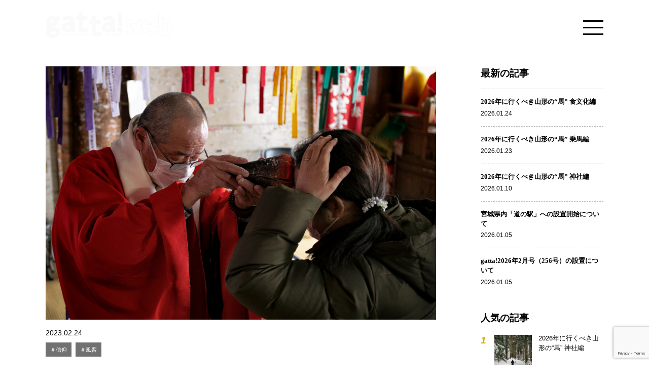

--- FILE ---
content_type: text/html; charset=UTF-8
request_url: https://www.okaze-gatta.jp/area/area_03/%E5%B1%B1%E5%BD%A2%E3%81%A7%E6%84%9F%E3%81%98%E3%82%8B%E9%AC%BC%E3%81%AE%E6%B0%97%E9%85%8D%E3%80%82%E9%A2%A8%E7%BF%92%E3%81%AE%E9%AC%BC%E3%80%8C%E5%85%B6%E3%81%AE%E5%BC%90%E3%83%BB%E9%AC%BC%E3%82%84/
body_size: 80360
content:
<!DOCTYPE HTML>
<html lang="ja">
<head prefix="og: http://ogp.me/ns#">
<meta charset="UTF-8">
<meta http-equiv="X-UA-Compatible" content="IE=edge">
<meta name="format-detection" content="telephone=no">
<meta name="viewport" content="width=device-width,initial-scale=1,minimum-scale=1,maximum-scale=1,user-scalable=no">
<title>山形で感じる鬼の気配。風習の鬼「其の弐・鬼やらい」｜gatta!web（ガッタウエブ）</title>
<meta name="keywords" content="ガッタ,gatta!web,山形,ウェブマガジン,大風印刷">
<meta name="description" content="山形がもっと好きになるフリーマガジン「ガッタ」">
<link rel="icon" href="https://www.okaze-gatta.jp/renewal/wp-content/themes/gatta/favicon.ico">
<link rel="apple-touch-icon" href="https://www.okaze-gatta.jp/renewal/wp-content/themes/gatta/apple-touch-icon.png">
<link rel="icon" type="image/png" href="https://www.okaze-gatta.jp/renewal/wp-content/themes/gatta/android-chrome-512x512.png">
<link rel="stylesheet" href="https://www.okaze-gatta.jp/renewal/wp-content/themes/gatta/common.css?ver=1766014246">
<script type="text/javascript" src="//webfonts.sakura.ne.jp/js/sakurav3.js"></script>
<meta property="og:url" content="https://www.okaze-gatta.jp">
<meta property="og:type" content="article">
<meta property="og:title" content="山形で感じる鬼の気配。風習の鬼「其の弐・鬼やらい」｜gatta!web（ガッタウエブ）">
<meta property="og:description" content="山形がもっと好きになるフリーマガジン「ガッタ」">
<meta property="og:site_name" content="gatta!web（ガッタウエブ） | 山形がもっと好きになるフリーマガジン「ガッタ」">
<meta property="og:image" content="https://www.okaze-gatta.jp/renewal/wp-content/themes/gatta/ogp.png">
<meta property="og:locale" content="ja_JP">
<meta name="twitter:card" content="summary_large_image">

<meta name='robots' content='max-image-preview:large' />
<link rel="alternate" title="oEmbed (JSON)" type="application/json+oembed" href="https://www.okaze-gatta.jp/wp-json/oembed/1.0/embed?url=https%3A%2F%2Fwww.okaze-gatta.jp%2Farea%2Farea_03%2F%25e5%25b1%25b1%25e5%25bd%25a2%25e3%2581%25a7%25e6%2584%259f%25e3%2581%2598%25e3%2582%258b%25e9%25ac%25bc%25e3%2581%25ae%25e6%25b0%2597%25e9%2585%258d%25e3%2580%2582%25e9%25a2%25a8%25e7%25bf%2592%25e3%2581%25ae%25e9%25ac%25bc%25e3%2580%258c%25e5%2585%25b6%25e3%2581%25ae%25e5%25bc%2590%25e3%2583%25bb%25e9%25ac%25bc%25e3%2582%2584%2F" />
<link rel="alternate" title="oEmbed (XML)" type="text/xml+oembed" href="https://www.okaze-gatta.jp/wp-json/oembed/1.0/embed?url=https%3A%2F%2Fwww.okaze-gatta.jp%2Farea%2Farea_03%2F%25e5%25b1%25b1%25e5%25bd%25a2%25e3%2581%25a7%25e6%2584%259f%25e3%2581%2598%25e3%2582%258b%25e9%25ac%25bc%25e3%2581%25ae%25e6%25b0%2597%25e9%2585%258d%25e3%2580%2582%25e9%25a2%25a8%25e7%25bf%2592%25e3%2581%25ae%25e9%25ac%25bc%25e3%2580%258c%25e5%2585%25b6%25e3%2581%25ae%25e5%25bc%2590%25e3%2583%25bb%25e9%25ac%25bc%25e3%2582%2584%2F&#038;format=xml" />

<!-- SEO SIMPLE PACK 3.6.2 -->
<title>山形で感じる鬼の気配。風習の鬼「其の弐・鬼やらい」 | gatta!web（ガッタウエブ）</title>
<meta name="description" content="2023年3月号（221号）特集｜鬼さん、こちら鈴立山 若松寺（天童市） 人の心に棲む鬼を改心させる、奈良時代から続く儀式 最上三十三観音第1番札所であり、良縁成就のパワースポットとして知られる『若松観音』で、毎年旧七草の日に開かれるのが奈">
<link rel="canonical" href="https://www.okaze-gatta.jp/area/area_03/%e5%b1%b1%e5%bd%a2%e3%81%a7%e6%84%9f%e3%81%98%e3%82%8b%e9%ac%bc%e3%81%ae%e6%b0%97%e9%85%8d%e3%80%82%e9%a2%a8%e7%bf%92%e3%81%ae%e9%ac%bc%e3%80%8c%e5%85%b6%e3%81%ae%e5%bc%90%e3%83%bb%e9%ac%bc%e3%82%84/">
<meta property="og:locale" content="ja_JP">
<meta property="og:type" content="article">
<meta property="og:image" content="https://www.okaze-gatta.jp/renewal/wp-content/uploads/2023/02/img_bo_221_H4A6390-2.jpg">
<meta property="og:title" content="山形で感じる鬼の気配。風習の鬼「其の弐・鬼やらい」 | gatta!web（ガッタウエブ）">
<meta property="og:description" content="2023年3月号（221号）特集｜鬼さん、こちら鈴立山 若松寺（天童市） 人の心に棲む鬼を改心させる、奈良時代から続く儀式 最上三十三観音第1番札所であり、良縁成就のパワースポットとして知られる『若松観音』で、毎年旧七草の日に開かれるのが奈">
<meta property="og:url" content="https://www.okaze-gatta.jp/area/area_03/%e5%b1%b1%e5%bd%a2%e3%81%a7%e6%84%9f%e3%81%98%e3%82%8b%e9%ac%bc%e3%81%ae%e6%b0%97%e9%85%8d%e3%80%82%e9%a2%a8%e7%bf%92%e3%81%ae%e9%ac%bc%e3%80%8c%e5%85%b6%e3%81%ae%e5%bc%90%e3%83%bb%e9%ac%bc%e3%82%84/">
<meta property="og:site_name" content="gatta!web（ガッタウエブ）">
<meta name="twitter:card" content="summary_large_image">
<meta name="twitter:site" content="okaze_gatta">
<!-- Google Analytics (gtag.js) -->
<script async src="https://www.googletagmanager.com/gtag/js?id=G-349051523T"></script>
<script>
	window.dataLayer = window.dataLayer || [];
	function gtag(){dataLayer.push(arguments);}
	gtag("js", new Date());
	gtag("config", "G-349051523T");
</script>
	<!-- / SEO SIMPLE PACK -->

		<!-- This site uses the Google Analytics by MonsterInsights plugin v9.11.1 - Using Analytics tracking - https://www.monsterinsights.com/ -->
		<!-- Note: MonsterInsights is not currently configured on this site. The site owner needs to authenticate with Google Analytics in the MonsterInsights settings panel. -->
					<!-- No tracking code set -->
				<!-- / Google Analytics by MonsterInsights -->
		<style id='wp-img-auto-sizes-contain-inline-css' type='text/css'>
img:is([sizes=auto i],[sizes^="auto," i]){contain-intrinsic-size:3000px 1500px}
/*# sourceURL=wp-img-auto-sizes-contain-inline-css */
</style>
<style id='wp-emoji-styles-inline-css' type='text/css'>

	img.wp-smiley, img.emoji {
		display: inline !important;
		border: none !important;
		box-shadow: none !important;
		height: 1em !important;
		width: 1em !important;
		margin: 0 0.07em !important;
		vertical-align: -0.1em !important;
		background: none !important;
		padding: 0 !important;
	}
/*# sourceURL=wp-emoji-styles-inline-css */
</style>
<style id='wp-block-library-inline-css' type='text/css'>
:root{--wp-block-synced-color:#7a00df;--wp-block-synced-color--rgb:122,0,223;--wp-bound-block-color:var(--wp-block-synced-color);--wp-editor-canvas-background:#ddd;--wp-admin-theme-color:#007cba;--wp-admin-theme-color--rgb:0,124,186;--wp-admin-theme-color-darker-10:#006ba1;--wp-admin-theme-color-darker-10--rgb:0,107,160.5;--wp-admin-theme-color-darker-20:#005a87;--wp-admin-theme-color-darker-20--rgb:0,90,135;--wp-admin-border-width-focus:2px}@media (min-resolution:192dpi){:root{--wp-admin-border-width-focus:1.5px}}.wp-element-button{cursor:pointer}:root .has-very-light-gray-background-color{background-color:#eee}:root .has-very-dark-gray-background-color{background-color:#313131}:root .has-very-light-gray-color{color:#eee}:root .has-very-dark-gray-color{color:#313131}:root .has-vivid-green-cyan-to-vivid-cyan-blue-gradient-background{background:linear-gradient(135deg,#00d084,#0693e3)}:root .has-purple-crush-gradient-background{background:linear-gradient(135deg,#34e2e4,#4721fb 50%,#ab1dfe)}:root .has-hazy-dawn-gradient-background{background:linear-gradient(135deg,#faaca8,#dad0ec)}:root .has-subdued-olive-gradient-background{background:linear-gradient(135deg,#fafae1,#67a671)}:root .has-atomic-cream-gradient-background{background:linear-gradient(135deg,#fdd79a,#004a59)}:root .has-nightshade-gradient-background{background:linear-gradient(135deg,#330968,#31cdcf)}:root .has-midnight-gradient-background{background:linear-gradient(135deg,#020381,#2874fc)}:root{--wp--preset--font-size--normal:16px;--wp--preset--font-size--huge:42px}.has-regular-font-size{font-size:1em}.has-larger-font-size{font-size:2.625em}.has-normal-font-size{font-size:var(--wp--preset--font-size--normal)}.has-huge-font-size{font-size:var(--wp--preset--font-size--huge)}.has-text-align-center{text-align:center}.has-text-align-left{text-align:left}.has-text-align-right{text-align:right}.has-fit-text{white-space:nowrap!important}#end-resizable-editor-section{display:none}.aligncenter{clear:both}.items-justified-left{justify-content:flex-start}.items-justified-center{justify-content:center}.items-justified-right{justify-content:flex-end}.items-justified-space-between{justify-content:space-between}.screen-reader-text{border:0;clip-path:inset(50%);height:1px;margin:-1px;overflow:hidden;padding:0;position:absolute;width:1px;word-wrap:normal!important}.screen-reader-text:focus{background-color:#ddd;clip-path:none;color:#444;display:block;font-size:1em;height:auto;left:5px;line-height:normal;padding:15px 23px 14px;text-decoration:none;top:5px;width:auto;z-index:100000}html :where(.has-border-color){border-style:solid}html :where([style*=border-top-color]){border-top-style:solid}html :where([style*=border-right-color]){border-right-style:solid}html :where([style*=border-bottom-color]){border-bottom-style:solid}html :where([style*=border-left-color]){border-left-style:solid}html :where([style*=border-width]){border-style:solid}html :where([style*=border-top-width]){border-top-style:solid}html :where([style*=border-right-width]){border-right-style:solid}html :where([style*=border-bottom-width]){border-bottom-style:solid}html :where([style*=border-left-width]){border-left-style:solid}html :where(img[class*=wp-image-]){height:auto;max-width:100%}:where(figure){margin:0 0 1em}html :where(.is-position-sticky){--wp-admin--admin-bar--position-offset:var(--wp-admin--admin-bar--height,0px)}@media screen and (max-width:600px){html :where(.is-position-sticky){--wp-admin--admin-bar--position-offset:0px}}

/*# sourceURL=wp-block-library-inline-css */
</style><style id='wp-block-heading-inline-css' type='text/css'>
h1:where(.wp-block-heading).has-background,h2:where(.wp-block-heading).has-background,h3:where(.wp-block-heading).has-background,h4:where(.wp-block-heading).has-background,h5:where(.wp-block-heading).has-background,h6:where(.wp-block-heading).has-background{padding:1.25em 2.375em}h1.has-text-align-left[style*=writing-mode]:where([style*=vertical-lr]),h1.has-text-align-right[style*=writing-mode]:where([style*=vertical-rl]),h2.has-text-align-left[style*=writing-mode]:where([style*=vertical-lr]),h2.has-text-align-right[style*=writing-mode]:where([style*=vertical-rl]),h3.has-text-align-left[style*=writing-mode]:where([style*=vertical-lr]),h3.has-text-align-right[style*=writing-mode]:where([style*=vertical-rl]),h4.has-text-align-left[style*=writing-mode]:where([style*=vertical-lr]),h4.has-text-align-right[style*=writing-mode]:where([style*=vertical-rl]),h5.has-text-align-left[style*=writing-mode]:where([style*=vertical-lr]),h5.has-text-align-right[style*=writing-mode]:where([style*=vertical-rl]),h6.has-text-align-left[style*=writing-mode]:where([style*=vertical-lr]),h6.has-text-align-right[style*=writing-mode]:where([style*=vertical-rl]){rotate:180deg}
/*# sourceURL=https://www.okaze-gatta.jp/renewal/wp-includes/blocks/heading/style.min.css */
</style>
<style id='wp-block-image-inline-css' type='text/css'>
.wp-block-image>a,.wp-block-image>figure>a{display:inline-block}.wp-block-image img{box-sizing:border-box;height:auto;max-width:100%;vertical-align:bottom}@media not (prefers-reduced-motion){.wp-block-image img.hide{visibility:hidden}.wp-block-image img.show{animation:show-content-image .4s}}.wp-block-image[style*=border-radius] img,.wp-block-image[style*=border-radius]>a{border-radius:inherit}.wp-block-image.has-custom-border img{box-sizing:border-box}.wp-block-image.aligncenter{text-align:center}.wp-block-image.alignfull>a,.wp-block-image.alignwide>a{width:100%}.wp-block-image.alignfull img,.wp-block-image.alignwide img{height:auto;width:100%}.wp-block-image .aligncenter,.wp-block-image .alignleft,.wp-block-image .alignright,.wp-block-image.aligncenter,.wp-block-image.alignleft,.wp-block-image.alignright{display:table}.wp-block-image .aligncenter>figcaption,.wp-block-image .alignleft>figcaption,.wp-block-image .alignright>figcaption,.wp-block-image.aligncenter>figcaption,.wp-block-image.alignleft>figcaption,.wp-block-image.alignright>figcaption{caption-side:bottom;display:table-caption}.wp-block-image .alignleft{float:left;margin:.5em 1em .5em 0}.wp-block-image .alignright{float:right;margin:.5em 0 .5em 1em}.wp-block-image .aligncenter{margin-left:auto;margin-right:auto}.wp-block-image :where(figcaption){margin-bottom:1em;margin-top:.5em}.wp-block-image.is-style-circle-mask img{border-radius:9999px}@supports ((-webkit-mask-image:none) or (mask-image:none)) or (-webkit-mask-image:none){.wp-block-image.is-style-circle-mask img{border-radius:0;-webkit-mask-image:url('data:image/svg+xml;utf8,<svg viewBox="0 0 100 100" xmlns="http://www.w3.org/2000/svg"><circle cx="50" cy="50" r="50"/></svg>');mask-image:url('data:image/svg+xml;utf8,<svg viewBox="0 0 100 100" xmlns="http://www.w3.org/2000/svg"><circle cx="50" cy="50" r="50"/></svg>');mask-mode:alpha;-webkit-mask-position:center;mask-position:center;-webkit-mask-repeat:no-repeat;mask-repeat:no-repeat;-webkit-mask-size:contain;mask-size:contain}}:root :where(.wp-block-image.is-style-rounded img,.wp-block-image .is-style-rounded img){border-radius:9999px}.wp-block-image figure{margin:0}.wp-lightbox-container{display:flex;flex-direction:column;position:relative}.wp-lightbox-container img{cursor:zoom-in}.wp-lightbox-container img:hover+button{opacity:1}.wp-lightbox-container button{align-items:center;backdrop-filter:blur(16px) saturate(180%);background-color:#5a5a5a40;border:none;border-radius:4px;cursor:zoom-in;display:flex;height:20px;justify-content:center;opacity:0;padding:0;position:absolute;right:16px;text-align:center;top:16px;width:20px;z-index:100}@media not (prefers-reduced-motion){.wp-lightbox-container button{transition:opacity .2s ease}}.wp-lightbox-container button:focus-visible{outline:3px auto #5a5a5a40;outline:3px auto -webkit-focus-ring-color;outline-offset:3px}.wp-lightbox-container button:hover{cursor:pointer;opacity:1}.wp-lightbox-container button:focus{opacity:1}.wp-lightbox-container button:focus,.wp-lightbox-container button:hover,.wp-lightbox-container button:not(:hover):not(:active):not(.has-background){background-color:#5a5a5a40;border:none}.wp-lightbox-overlay{box-sizing:border-box;cursor:zoom-out;height:100vh;left:0;overflow:hidden;position:fixed;top:0;visibility:hidden;width:100%;z-index:100000}.wp-lightbox-overlay .close-button{align-items:center;cursor:pointer;display:flex;justify-content:center;min-height:40px;min-width:40px;padding:0;position:absolute;right:calc(env(safe-area-inset-right) + 16px);top:calc(env(safe-area-inset-top) + 16px);z-index:5000000}.wp-lightbox-overlay .close-button:focus,.wp-lightbox-overlay .close-button:hover,.wp-lightbox-overlay .close-button:not(:hover):not(:active):not(.has-background){background:none;border:none}.wp-lightbox-overlay .lightbox-image-container{height:var(--wp--lightbox-container-height);left:50%;overflow:hidden;position:absolute;top:50%;transform:translate(-50%,-50%);transform-origin:top left;width:var(--wp--lightbox-container-width);z-index:9999999999}.wp-lightbox-overlay .wp-block-image{align-items:center;box-sizing:border-box;display:flex;height:100%;justify-content:center;margin:0;position:relative;transform-origin:0 0;width:100%;z-index:3000000}.wp-lightbox-overlay .wp-block-image img{height:var(--wp--lightbox-image-height);min-height:var(--wp--lightbox-image-height);min-width:var(--wp--lightbox-image-width);width:var(--wp--lightbox-image-width)}.wp-lightbox-overlay .wp-block-image figcaption{display:none}.wp-lightbox-overlay button{background:none;border:none}.wp-lightbox-overlay .scrim{background-color:#fff;height:100%;opacity:.9;position:absolute;width:100%;z-index:2000000}.wp-lightbox-overlay.active{visibility:visible}@media not (prefers-reduced-motion){.wp-lightbox-overlay.active{animation:turn-on-visibility .25s both}.wp-lightbox-overlay.active img{animation:turn-on-visibility .35s both}.wp-lightbox-overlay.show-closing-animation:not(.active){animation:turn-off-visibility .35s both}.wp-lightbox-overlay.show-closing-animation:not(.active) img{animation:turn-off-visibility .25s both}.wp-lightbox-overlay.zoom.active{animation:none;opacity:1;visibility:visible}.wp-lightbox-overlay.zoom.active .lightbox-image-container{animation:lightbox-zoom-in .4s}.wp-lightbox-overlay.zoom.active .lightbox-image-container img{animation:none}.wp-lightbox-overlay.zoom.active .scrim{animation:turn-on-visibility .4s forwards}.wp-lightbox-overlay.zoom.show-closing-animation:not(.active){animation:none}.wp-lightbox-overlay.zoom.show-closing-animation:not(.active) .lightbox-image-container{animation:lightbox-zoom-out .4s}.wp-lightbox-overlay.zoom.show-closing-animation:not(.active) .lightbox-image-container img{animation:none}.wp-lightbox-overlay.zoom.show-closing-animation:not(.active) .scrim{animation:turn-off-visibility .4s forwards}}@keyframes show-content-image{0%{visibility:hidden}99%{visibility:hidden}to{visibility:visible}}@keyframes turn-on-visibility{0%{opacity:0}to{opacity:1}}@keyframes turn-off-visibility{0%{opacity:1;visibility:visible}99%{opacity:0;visibility:visible}to{opacity:0;visibility:hidden}}@keyframes lightbox-zoom-in{0%{transform:translate(calc((-100vw + var(--wp--lightbox-scrollbar-width))/2 + var(--wp--lightbox-initial-left-position)),calc(-50vh + var(--wp--lightbox-initial-top-position))) scale(var(--wp--lightbox-scale))}to{transform:translate(-50%,-50%) scale(1)}}@keyframes lightbox-zoom-out{0%{transform:translate(-50%,-50%) scale(1);visibility:visible}99%{visibility:visible}to{transform:translate(calc((-100vw + var(--wp--lightbox-scrollbar-width))/2 + var(--wp--lightbox-initial-left-position)),calc(-50vh + var(--wp--lightbox-initial-top-position))) scale(var(--wp--lightbox-scale));visibility:hidden}}
/*# sourceURL=https://www.okaze-gatta.jp/renewal/wp-includes/blocks/image/style.min.css */
</style>
<style id='wp-block-columns-inline-css' type='text/css'>
.wp-block-columns{box-sizing:border-box;display:flex;flex-wrap:wrap!important}@media (min-width:782px){.wp-block-columns{flex-wrap:nowrap!important}}.wp-block-columns{align-items:normal!important}.wp-block-columns.are-vertically-aligned-top{align-items:flex-start}.wp-block-columns.are-vertically-aligned-center{align-items:center}.wp-block-columns.are-vertically-aligned-bottom{align-items:flex-end}@media (max-width:781px){.wp-block-columns:not(.is-not-stacked-on-mobile)>.wp-block-column{flex-basis:100%!important}}@media (min-width:782px){.wp-block-columns:not(.is-not-stacked-on-mobile)>.wp-block-column{flex-basis:0;flex-grow:1}.wp-block-columns:not(.is-not-stacked-on-mobile)>.wp-block-column[style*=flex-basis]{flex-grow:0}}.wp-block-columns.is-not-stacked-on-mobile{flex-wrap:nowrap!important}.wp-block-columns.is-not-stacked-on-mobile>.wp-block-column{flex-basis:0;flex-grow:1}.wp-block-columns.is-not-stacked-on-mobile>.wp-block-column[style*=flex-basis]{flex-grow:0}:where(.wp-block-columns){margin-bottom:1.75em}:where(.wp-block-columns.has-background){padding:1.25em 2.375em}.wp-block-column{flex-grow:1;min-width:0;overflow-wrap:break-word;word-break:break-word}.wp-block-column.is-vertically-aligned-top{align-self:flex-start}.wp-block-column.is-vertically-aligned-center{align-self:center}.wp-block-column.is-vertically-aligned-bottom{align-self:flex-end}.wp-block-column.is-vertically-aligned-stretch{align-self:stretch}.wp-block-column.is-vertically-aligned-bottom,.wp-block-column.is-vertically-aligned-center,.wp-block-column.is-vertically-aligned-top{width:100%}
/*# sourceURL=https://www.okaze-gatta.jp/renewal/wp-includes/blocks/columns/style.min.css */
</style>
<style id='wp-block-paragraph-inline-css' type='text/css'>
.is-small-text{font-size:.875em}.is-regular-text{font-size:1em}.is-large-text{font-size:2.25em}.is-larger-text{font-size:3em}.has-drop-cap:not(:focus):first-letter{float:left;font-size:8.4em;font-style:normal;font-weight:100;line-height:.68;margin:.05em .1em 0 0;text-transform:uppercase}body.rtl .has-drop-cap:not(:focus):first-letter{float:none;margin-left:.1em}p.has-drop-cap.has-background{overflow:hidden}:root :where(p.has-background){padding:1.25em 2.375em}:where(p.has-text-color:not(.has-link-color)) a{color:inherit}p.has-text-align-left[style*="writing-mode:vertical-lr"],p.has-text-align-right[style*="writing-mode:vertical-rl"]{rotate:180deg}
/*# sourceURL=https://www.okaze-gatta.jp/renewal/wp-includes/blocks/paragraph/style.min.css */
</style>
<style id='wp-block-spacer-inline-css' type='text/css'>
.wp-block-spacer{clear:both}
/*# sourceURL=https://www.okaze-gatta.jp/renewal/wp-includes/blocks/spacer/style.min.css */
</style>
<style id='global-styles-inline-css' type='text/css'>
:root{--wp--preset--aspect-ratio--square: 1;--wp--preset--aspect-ratio--4-3: 4/3;--wp--preset--aspect-ratio--3-4: 3/4;--wp--preset--aspect-ratio--3-2: 3/2;--wp--preset--aspect-ratio--2-3: 2/3;--wp--preset--aspect-ratio--16-9: 16/9;--wp--preset--aspect-ratio--9-16: 9/16;--wp--preset--color--black: #000000;--wp--preset--color--cyan-bluish-gray: #abb8c3;--wp--preset--color--white: #ffffff;--wp--preset--color--pale-pink: #f78da7;--wp--preset--color--vivid-red: #cf2e2e;--wp--preset--color--luminous-vivid-orange: #ff6900;--wp--preset--color--luminous-vivid-amber: #fcb900;--wp--preset--color--light-green-cyan: #7bdcb5;--wp--preset--color--vivid-green-cyan: #00d084;--wp--preset--color--pale-cyan-blue: #8ed1fc;--wp--preset--color--vivid-cyan-blue: #0693e3;--wp--preset--color--vivid-purple: #9b51e0;--wp--preset--gradient--vivid-cyan-blue-to-vivid-purple: linear-gradient(135deg,rgb(6,147,227) 0%,rgb(155,81,224) 100%);--wp--preset--gradient--light-green-cyan-to-vivid-green-cyan: linear-gradient(135deg,rgb(122,220,180) 0%,rgb(0,208,130) 100%);--wp--preset--gradient--luminous-vivid-amber-to-luminous-vivid-orange: linear-gradient(135deg,rgb(252,185,0) 0%,rgb(255,105,0) 100%);--wp--preset--gradient--luminous-vivid-orange-to-vivid-red: linear-gradient(135deg,rgb(255,105,0) 0%,rgb(207,46,46) 100%);--wp--preset--gradient--very-light-gray-to-cyan-bluish-gray: linear-gradient(135deg,rgb(238,238,238) 0%,rgb(169,184,195) 100%);--wp--preset--gradient--cool-to-warm-spectrum: linear-gradient(135deg,rgb(74,234,220) 0%,rgb(151,120,209) 20%,rgb(207,42,186) 40%,rgb(238,44,130) 60%,rgb(251,105,98) 80%,rgb(254,248,76) 100%);--wp--preset--gradient--blush-light-purple: linear-gradient(135deg,rgb(255,206,236) 0%,rgb(152,150,240) 100%);--wp--preset--gradient--blush-bordeaux: linear-gradient(135deg,rgb(254,205,165) 0%,rgb(254,45,45) 50%,rgb(107,0,62) 100%);--wp--preset--gradient--luminous-dusk: linear-gradient(135deg,rgb(255,203,112) 0%,rgb(199,81,192) 50%,rgb(65,88,208) 100%);--wp--preset--gradient--pale-ocean: linear-gradient(135deg,rgb(255,245,203) 0%,rgb(182,227,212) 50%,rgb(51,167,181) 100%);--wp--preset--gradient--electric-grass: linear-gradient(135deg,rgb(202,248,128) 0%,rgb(113,206,126) 100%);--wp--preset--gradient--midnight: linear-gradient(135deg,rgb(2,3,129) 0%,rgb(40,116,252) 100%);--wp--preset--font-size--small: 13px;--wp--preset--font-size--medium: 20px;--wp--preset--font-size--large: 36px;--wp--preset--font-size--x-large: 42px;--wp--preset--spacing--20: 0.44rem;--wp--preset--spacing--30: 0.67rem;--wp--preset--spacing--40: 1rem;--wp--preset--spacing--50: 1.5rem;--wp--preset--spacing--60: 2.25rem;--wp--preset--spacing--70: 3.38rem;--wp--preset--spacing--80: 5.06rem;--wp--preset--shadow--natural: 6px 6px 9px rgba(0, 0, 0, 0.2);--wp--preset--shadow--deep: 12px 12px 50px rgba(0, 0, 0, 0.4);--wp--preset--shadow--sharp: 6px 6px 0px rgba(0, 0, 0, 0.2);--wp--preset--shadow--outlined: 6px 6px 0px -3px rgb(255, 255, 255), 6px 6px rgb(0, 0, 0);--wp--preset--shadow--crisp: 6px 6px 0px rgb(0, 0, 0);}:where(.is-layout-flex){gap: 0.5em;}:where(.is-layout-grid){gap: 0.5em;}body .is-layout-flex{display: flex;}.is-layout-flex{flex-wrap: wrap;align-items: center;}.is-layout-flex > :is(*, div){margin: 0;}body .is-layout-grid{display: grid;}.is-layout-grid > :is(*, div){margin: 0;}:where(.wp-block-columns.is-layout-flex){gap: 2em;}:where(.wp-block-columns.is-layout-grid){gap: 2em;}:where(.wp-block-post-template.is-layout-flex){gap: 1.25em;}:where(.wp-block-post-template.is-layout-grid){gap: 1.25em;}.has-black-color{color: var(--wp--preset--color--black) !important;}.has-cyan-bluish-gray-color{color: var(--wp--preset--color--cyan-bluish-gray) !important;}.has-white-color{color: var(--wp--preset--color--white) !important;}.has-pale-pink-color{color: var(--wp--preset--color--pale-pink) !important;}.has-vivid-red-color{color: var(--wp--preset--color--vivid-red) !important;}.has-luminous-vivid-orange-color{color: var(--wp--preset--color--luminous-vivid-orange) !important;}.has-luminous-vivid-amber-color{color: var(--wp--preset--color--luminous-vivid-amber) !important;}.has-light-green-cyan-color{color: var(--wp--preset--color--light-green-cyan) !important;}.has-vivid-green-cyan-color{color: var(--wp--preset--color--vivid-green-cyan) !important;}.has-pale-cyan-blue-color{color: var(--wp--preset--color--pale-cyan-blue) !important;}.has-vivid-cyan-blue-color{color: var(--wp--preset--color--vivid-cyan-blue) !important;}.has-vivid-purple-color{color: var(--wp--preset--color--vivid-purple) !important;}.has-black-background-color{background-color: var(--wp--preset--color--black) !important;}.has-cyan-bluish-gray-background-color{background-color: var(--wp--preset--color--cyan-bluish-gray) !important;}.has-white-background-color{background-color: var(--wp--preset--color--white) !important;}.has-pale-pink-background-color{background-color: var(--wp--preset--color--pale-pink) !important;}.has-vivid-red-background-color{background-color: var(--wp--preset--color--vivid-red) !important;}.has-luminous-vivid-orange-background-color{background-color: var(--wp--preset--color--luminous-vivid-orange) !important;}.has-luminous-vivid-amber-background-color{background-color: var(--wp--preset--color--luminous-vivid-amber) !important;}.has-light-green-cyan-background-color{background-color: var(--wp--preset--color--light-green-cyan) !important;}.has-vivid-green-cyan-background-color{background-color: var(--wp--preset--color--vivid-green-cyan) !important;}.has-pale-cyan-blue-background-color{background-color: var(--wp--preset--color--pale-cyan-blue) !important;}.has-vivid-cyan-blue-background-color{background-color: var(--wp--preset--color--vivid-cyan-blue) !important;}.has-vivid-purple-background-color{background-color: var(--wp--preset--color--vivid-purple) !important;}.has-black-border-color{border-color: var(--wp--preset--color--black) !important;}.has-cyan-bluish-gray-border-color{border-color: var(--wp--preset--color--cyan-bluish-gray) !important;}.has-white-border-color{border-color: var(--wp--preset--color--white) !important;}.has-pale-pink-border-color{border-color: var(--wp--preset--color--pale-pink) !important;}.has-vivid-red-border-color{border-color: var(--wp--preset--color--vivid-red) !important;}.has-luminous-vivid-orange-border-color{border-color: var(--wp--preset--color--luminous-vivid-orange) !important;}.has-luminous-vivid-amber-border-color{border-color: var(--wp--preset--color--luminous-vivid-amber) !important;}.has-light-green-cyan-border-color{border-color: var(--wp--preset--color--light-green-cyan) !important;}.has-vivid-green-cyan-border-color{border-color: var(--wp--preset--color--vivid-green-cyan) !important;}.has-pale-cyan-blue-border-color{border-color: var(--wp--preset--color--pale-cyan-blue) !important;}.has-vivid-cyan-blue-border-color{border-color: var(--wp--preset--color--vivid-cyan-blue) !important;}.has-vivid-purple-border-color{border-color: var(--wp--preset--color--vivid-purple) !important;}.has-vivid-cyan-blue-to-vivid-purple-gradient-background{background: var(--wp--preset--gradient--vivid-cyan-blue-to-vivid-purple) !important;}.has-light-green-cyan-to-vivid-green-cyan-gradient-background{background: var(--wp--preset--gradient--light-green-cyan-to-vivid-green-cyan) !important;}.has-luminous-vivid-amber-to-luminous-vivid-orange-gradient-background{background: var(--wp--preset--gradient--luminous-vivid-amber-to-luminous-vivid-orange) !important;}.has-luminous-vivid-orange-to-vivid-red-gradient-background{background: var(--wp--preset--gradient--luminous-vivid-orange-to-vivid-red) !important;}.has-very-light-gray-to-cyan-bluish-gray-gradient-background{background: var(--wp--preset--gradient--very-light-gray-to-cyan-bluish-gray) !important;}.has-cool-to-warm-spectrum-gradient-background{background: var(--wp--preset--gradient--cool-to-warm-spectrum) !important;}.has-blush-light-purple-gradient-background{background: var(--wp--preset--gradient--blush-light-purple) !important;}.has-blush-bordeaux-gradient-background{background: var(--wp--preset--gradient--blush-bordeaux) !important;}.has-luminous-dusk-gradient-background{background: var(--wp--preset--gradient--luminous-dusk) !important;}.has-pale-ocean-gradient-background{background: var(--wp--preset--gradient--pale-ocean) !important;}.has-electric-grass-gradient-background{background: var(--wp--preset--gradient--electric-grass) !important;}.has-midnight-gradient-background{background: var(--wp--preset--gradient--midnight) !important;}.has-small-font-size{font-size: var(--wp--preset--font-size--small) !important;}.has-medium-font-size{font-size: var(--wp--preset--font-size--medium) !important;}.has-large-font-size{font-size: var(--wp--preset--font-size--large) !important;}.has-x-large-font-size{font-size: var(--wp--preset--font-size--x-large) !important;}
:where(.wp-block-columns.is-layout-flex){gap: 2em;}:where(.wp-block-columns.is-layout-grid){gap: 2em;}
/*# sourceURL=global-styles-inline-css */
</style>
<style id='core-block-supports-inline-css' type='text/css'>
.wp-container-core-columns-is-layout-9d6595d7{flex-wrap:nowrap;}
/*# sourceURL=core-block-supports-inline-css */
</style>

<style id='classic-theme-styles-inline-css' type='text/css'>
/*! This file is auto-generated */
.wp-block-button__link{color:#fff;background-color:#32373c;border-radius:9999px;box-shadow:none;text-decoration:none;padding:calc(.667em + 2px) calc(1.333em + 2px);font-size:1.125em}.wp-block-file__button{background:#32373c;color:#fff;text-decoration:none}
/*# sourceURL=/wp-includes/css/classic-themes.min.css */
</style>
<link rel='stylesheet' id='spider-css' href='https://www.okaze-gatta.jp/renewal/wp-content/plugins/snow-monkey-blocks/dist/packages/spider/dist/css/spider.css?ver=1768982649' type='text/css' media='all' />
<link rel='stylesheet' id='snow-monkey-blocks-css' href='https://www.okaze-gatta.jp/renewal/wp-content/plugins/snow-monkey-blocks/dist/css/blocks.css?ver=1768982649' type='text/css' media='all' />
<link rel='stylesheet' id='sass-basis-css' href='https://www.okaze-gatta.jp/renewal/wp-content/plugins/snow-monkey-blocks/dist/css/fallback.css?ver=1768982649' type='text/css' media='all' />
<link rel='stylesheet' id='snow-monkey-blocks/nopro-css' href='https://www.okaze-gatta.jp/renewal/wp-content/plugins/snow-monkey-blocks/dist/css/nopro.css?ver=1768982649' type='text/css' media='all' />
<link rel='stylesheet' id='snow-monkey-editor-css' href='https://www.okaze-gatta.jp/renewal/wp-content/plugins/snow-monkey-editor/dist/css/app.css?ver=1764409151' type='text/css' media='all' />
<link rel='stylesheet' id='snow-monkey-editor@front-css' href='https://www.okaze-gatta.jp/renewal/wp-content/plugins/snow-monkey-editor/dist/css/front.css?ver=1764409151' type='text/css' media='all' />
<link rel='stylesheet' id='snow-monkey-blocks-spider-slider-style-css' href='https://www.okaze-gatta.jp/renewal/wp-content/plugins/snow-monkey-blocks/dist/blocks/spider-slider/style-index.css?ver=1768982649' type='text/css' media='all' />
<link rel='stylesheet' id='contact-form-7-css' href='https://www.okaze-gatta.jp/renewal/wp-content/plugins/contact-form-7/includes/css/styles.css?ver=6.1.4' type='text/css' media='all' />
<link rel='stylesheet' id='jquery-ui-dialog-min-css-css' href='https://www.okaze-gatta.jp/renewal/wp-includes/css/jquery-ui-dialog.min.css?ver=6.9' type='text/css' media='all' />
<link rel='stylesheet' id='contact-form-7-confirm-plus-css' href='https://www.okaze-gatta.jp/renewal/wp-content/plugins/confirm-plus-contact-form-7/assets/css/styles.css?ver=20251116_061208' type='text/css' media='all' />
<link rel='stylesheet' id='social-widget-css' href='https://www.okaze-gatta.jp/renewal/wp-content/plugins/social-media-widget/social_widget.css?ver=6.9' type='text/css' media='all' />
<link rel='stylesheet' id='snow-monkey-editor@view-css' href='https://www.okaze-gatta.jp/renewal/wp-content/plugins/snow-monkey-editor/dist/css/view.css?ver=1764409151' type='text/css' media='all' />
<link rel='stylesheet' id='tptn-style-left-thumbs-css' href='https://www.okaze-gatta.jp/renewal/wp-content/plugins/top-10/css/left-thumbs.min.css?ver=4.1.1' type='text/css' media='all' />
<style id='tptn-style-left-thumbs-inline-css' type='text/css'>

			.tptn-left-thumbs a {
				width: 80px;
				height: 80px;
				text-decoration: none;
			}
			.tptn-left-thumbs img {
				width: 80px;
				max-height: 80px;
				margin: auto;
			}
			.tptn-left-thumbs .tptn_title {
				width: 100%;
			}
			
/*# sourceURL=tptn-style-left-thumbs-inline-css */
</style>
<link rel='stylesheet' id='yarpp-thumbnails-css' href='https://www.okaze-gatta.jp/renewal/wp-content/plugins/yet-another-related-posts-plugin/style/styles_thumbnails.css?ver=5.30.11' type='text/css' media='all' />
<style id='yarpp-thumbnails-inline-css' type='text/css'>
.yarpp-thumbnails-horizontal .yarpp-thumbnail {width: 237px;height: 200px;margin: 5px;margin-left: 0px;}.yarpp-thumbnail > img, .yarpp-thumbnail-default {width: 227px;height: 150px;margin: 5px;}.yarpp-thumbnails-horizontal .yarpp-thumbnail-title {margin: 7px;margin-top: 0px;width: 227px;}.yarpp-thumbnail-default > img {min-height: 150px;min-width: 227px;}
/*# sourceURL=yarpp-thumbnails-inline-css */
</style>
<script type="text/javascript" src="https://www.okaze-gatta.jp/renewal/wp-content/plugins/snow-monkey-blocks/dist/js/fontawesome-all.js?ver=1768982649" id="fontawesome6-js" defer="defer" data-wp-strategy="defer"></script>
<script type="text/javascript" src="https://www.okaze-gatta.jp/renewal/wp-content/plugins/snow-monkey-blocks/dist/packages/spider/dist/js/spider.js?ver=1768982649" id="spider-js" defer="defer" data-wp-strategy="defer"></script>
<script type="text/javascript" src="https://www.okaze-gatta.jp/renewal/wp-includes/js/jquery/jquery.min.js?ver=3.7.1" id="jquery-core-js"></script>
<script type="text/javascript" src="https://www.okaze-gatta.jp/renewal/wp-includes/js/jquery/jquery-migrate.min.js?ver=3.4.1" id="jquery-migrate-js"></script>
<script type="text/javascript" id="equal-height-columns-js-extra">
/* <![CDATA[ */
var equalHeightColumnElements = {"element-groups":{"1":{"selector":".col-1-3","breakpoint":768}}};
//# sourceURL=equal-height-columns-js-extra
/* ]]> */
</script>
<script type="text/javascript" src="https://www.okaze-gatta.jp/renewal/wp-content/plugins/equal-height-columns/public/js/equal-height-columns-public.js?ver=1.2.1" id="equal-height-columns-js"></script>
<script type="text/javascript" src="https://www.okaze-gatta.jp/renewal/wp-content/plugins/snow-monkey-editor/dist/js/app.js?ver=1764409151" id="snow-monkey-editor-js" defer="defer" data-wp-strategy="defer"></script>
<link rel="https://api.w.org/" href="https://www.okaze-gatta.jp/wp-json/" /><link rel="alternate" title="JSON" type="application/json" href="https://www.okaze-gatta.jp/wp-json/wp/v2/posts/12456" /><link rel="EditURI" type="application/rsd+xml" title="RSD" href="https://www.okaze-gatta.jp/renewal/xmlrpc.php?rsd" />
<meta name="generator" content="WordPress 6.9" />
<link rel='shortlink' href='https://www.okaze-gatta.jp/?p=12456' />
<!-- Added by Wordpress Smooth Scroll Links 1.1.0 -->
<script type="text/javascript" src="https://www.okaze-gatta.jp/renewal/wp-content/plugins/smooth-scrolling-links-ssl/smoothscroll.js"></script>
<!-- End of Wordpress Smooth Scroll Links 1.1.0 -->
<style type="text/css">.blue-message {
    background-color: #3399ff;
    color: #ffffff;
    text-shadow: none;
    font-size: 16px;
    line-height: 24px;
    padding: 10px;
    padding-top: 10px;
    padding-right: 10px;
    padding-bottom: 10px;
    padding-left: 10px;
}.green-message {
    background-color: #8cc14c;
    color: #ffffff;
    text-shadow: none;
    font-size: 16px;
    line-height: 24px;
    padding: 10px;
    padding-top: 10px;
    padding-right: 10px;
    padding-bottom: 10px;
    padding-left: 10px;
}.orange-message {
    background-color: #faa732;
    color: #ffffff;
    text-shadow: none;
    font-size: 16px;
    line-height: 24px;
    padding: 10px;
    padding-top: 10px;
    padding-right: 10px;
    padding-bottom: 10px;
    padding-left: 10px;
}.red-message {
    background-color: #da4d31;
    color: #ffffff;
    text-shadow: none;
    font-size: 16px;
    line-height: 24px;
    padding: 10px;
    padding-top: 10px;
    padding-right: 10px;
    padding-bottom: 10px;
    padding-left: 10px;
}.grey-message {
    background-color: #53555c;
    color: #ffffff;
    text-shadow: none;
    font-size: 16px;
    line-height: 24px;
    padding: 10px;
    padding-top: 10px;
    padding-right: 10px;
    padding-bottom: 10px;
    padding-left: 10px;
}.left-block {
    background: radial-gradient(ellipse at center center, #ffffff 0%, #f2f2f2 100%);
    color: #8b8e97;
    padding: 10px;
    padding-top: 10px;
    padding-right: 10px;
    padding-bottom: 10px;
    padding-left: 10px;
    margin: 10px;
    margin-top: 10px;
    margin-right: 10px;
    margin-bottom: 10px;
    margin-left: 10px;
    float: left;
}.right-block {
    background: radial-gradient(ellipse at center center, #ffffff 0%, #f2f2f2 100%);
    color: #8b8e97;
    padding: 10px;
    padding-top: 10px;
    padding-right: 10px;
    padding-bottom: 10px;
    padding-left: 10px;
    margin: 10px;
    margin-top: 10px;
    margin-right: 10px;
    margin-bottom: 10px;
    margin-left: 10px;
    float: right;
}.blockquotes {
    background-color: none;
    border-left: 5px solid #f1f1f1;
    color: #8B8E97;
    font-size: 16px;
    font-style: italic;
    line-height: 22px;
    padding-left: 15px;
    padding: 10px;
    padding-top: 10px;
    padding-right: 10px;
    padding-bottom: 10px;
    width: 60%;
    float: left;
}</style>
<link rel="stylesheet" href="https://www.okaze-gatta.jp/renewal/wp-content/themes/gatta/style.css?ver=1764583903">
<link rel='stylesheet' id='advgb_blocks_styles-css' href='https://www.okaze-gatta.jp/renewal/wp-content/plugins/advanced-gutenberg/assets/css/blocks.css?ver=3.6.2' type='text/css' media='all' />
<link rel='stylesheet' id='yarppRelatedCss-css' href='https://www.okaze-gatta.jp/renewal/wp-content/plugins/yet-another-related-posts-plugin/style/related.css?ver=5.30.11' type='text/css' media='all' />
<style id='tptn-style-left-thumbs-widget_tptn_pop-2-inline-css' type='text/css'>

			.tptn-left-thumbs a {
				width: 80px;
				height: 80px;
				text-decoration: none;
			}
			.tptn-left-thumbs img {
				width: 80px;
				max-height: 80px;
				margin: auto;
			}
			.tptn-left-thumbs .tptn_title {
				width: 100%;
			}
			
			.tptn_posts_widget-widget_tptn_pop-2 img.tptn_thumb {
				width: 80px !important;
				height: 80px !important;
			}
			
/*# sourceURL=tptn-style-left-thumbs-widget_tptn_pop-2-inline-css */
</style>
</head>

<body>

<header>
<section>

<h1><a href="https://www.okaze-gatta.jp"><img src="https://www.okaze-gatta.jp/renewal/wp-content/themes/gatta/images/logo_hdr.png" alt="" width="250" height="50"></a></h1>

<nav>
<section class="flex col-2 smp-block">

<h1 class="pc smd item"><a href="https://www.okaze-gatta.jp"><img src="https://www.okaze-gatta.jp/renewal/wp-content/themes/gatta/images/logo_nav.png" alt="" width="250" height="120"></a></h1>

<div class="item">

<form class="search" role="search" method="get" action="https://www.okaze-gatta.jp">
<label>
<button type="submit"><img src="https://www.okaze-gatta.jp/renewal/wp-content/themes/gatta/images/icon_search.png" alt="検索" width="30" height="30"></button>
<input type="search" value="" name="s">
</label>
</form>

<ol>
<li><a href="https://www.okaze-gatta.jp/archive/">最新記事</a></li>
<li><a href="https://www.okaze-gatta.jp/news/">お知らせ</a></li>
<li><a href="https://www.okaze-gatta.jp/magazine/?latest">電子版ブック</a></li>
<li><a href="https://www.okaze-gatta.jp/present/">読者プレゼント</a></li>
<li><a href="https://www.okaze-gatta.jp/place/">配布場所</a></li>
<li><a href="https://www.okaze-gatta.jp/add/">広告掲載のご案内</a></li>
<li><a href="https://www.okaze-gatta.jp/regular/">定期購読のご案内</a></li>
<li><a href="https://www.okaze-gatta.jp/next/">次号予告</a></li>
<li><a href="https://www.okaze-gatta.jp/gatta/">gatta!について</a></li>
<li><a href="https://www.okaze-gatta.jp/privacy/">プライバシーポリシー</a></li>
<li><a href="https://www.okaze-gatta.jp/contact/">お問い合わせ</a></li>
<li><a href="https://store.shopping.yahoo.co.jp/yottekero/" target="_blank">よってけろYAMAGATA</a></li>
</ol>

<ul class="sns flex">
<li><a href="https://www.facebook.com/gattahouse/" target="_blank"><img src="https://www.okaze-gatta.jp/renewal/wp-content/themes/gatta/images/icon_fb.png" alt="Follow Us on Facebook"></a></li>
<li><a href="https://twitter.com/okaze_gatta" target="_blank"><img src="https://www.okaze-gatta.jp/renewal/wp-content/themes/gatta/images/icon_tw.png" alt="Follow Us on Twitter"></a></li>
<li><a href="https://www.instagram.com/gattahouse/" target="_blank"><img src="https://www.okaze-gatta.jp/renewal/wp-content/themes/gatta/images/icon_ig.png" alt="Follow Us on Instagram"></a></li>
</ul>

<div><a href="https://www.okaze.co.jp/" target="_blank"><img src="https://www.okaze-gatta.jp/renewal/wp-content/themes/gatta/images/logo_okaze.png" alt="" width="190"></a></div>

</div>

</section>
</nav>

<div id="triple"><span></span><span></span><span></span></div>

</section>
</header>

<main id="single">

<section id="post" class="flex col-2 smd-block">

<div id="main">

<div><img src="https://www.okaze-gatta.jp/renewal/wp-content/uploads/2023/02/img_bo_221_H4A6390-2.jpg"  alt="" decoding="async" fetchpriority="high" /></div><time>2023.02.24</time>
<ul class="keywords flex wrap">
<li><a class="tag" href="https://www.okaze-gatta.jp/tag/%e4%bf%a1%e4%bb%b0/">＃信仰</a></li><li><a class="tag" href="https://www.okaze-gatta.jp/tag/%e9%a2%a8%e7%bf%92/">＃風習</a></li></ul>
<h1>山形で感じる鬼の気配。風習の鬼「其の弐・鬼やらい」</h1>
<div class="post">


<p>2023年3月号（221号）<br>特集｜鬼さん、こちら<br>鈴立山 若松寺（天童市）</p>



<div style="height:30px" aria-hidden="true" class="wp-block-spacer"></div>



<h3 class="has-medium-font-size wp-block-heading">人の心に棲む鬼を改心させる、奈良時代から続く儀式</h3>



<div style="height:10px" aria-hidden="true" class="wp-block-spacer"></div>



<p>最上三十三観音第1番札所であり、良縁成就のパワースポットとして知られる『若松観音』で、毎年旧七草の日に開かれるのが奈良時代から1300年以上続く儀式「修正会（しゅうしょうえ）」、別名「鬼やらい」だ。観音堂に集まった氏家栄脩（えいしゅう）住職らが無病息災、家内安全、交通安全、身体堅固、良縁成就などを祈念しながら読経を行うなか、参拝者は寺に伝わる木製の宝印「牛王（ごおう）加持印」を額に押し当ててもらう。印には、安土桃山時代の文禄３年（1594年）７月の銘が刻まれており、山形城主・最上義光が再建改修した頃からじつに420年以上、延べ数万の人々の平癒を祈願してきた印なのだ。</p>



<div style="height:15px" aria-hidden="true" class="wp-block-spacer"></div>



<p>また、全国に伝わる「鬼やらい」は悪鬼＝疫病を追い払う儀式だが、『若松観音』の場合は、鬼たち（参拝者）を集め観世音菩薩の前で懺悔させ、良い鬼に改心させる儀式とされている。氏家住職は「頭に印を押すことで、観音さまが罪を受け止めた証しになる。これまでの行いを反省し穢れを払って、心新たに一年を過ごしていただきたい」と話していた。</p>



<div style="height:30px" aria-hidden="true" class="wp-block-spacer"></div>



<figure class="wp-block-image size-large"><img decoding="async" width="1024" height="665" src="https://www.okaze-gatta.jp/renewal/wp-content/uploads/2023/02/img_bo_221_H4A6329-1024x665.jpg" alt="" class="wp-image-12455"/><figcaption class="wp-element-caption">縁結び、むかさり絵馬、若松観音、縁結び絵馬など縁結びの観音様として有名な若松寺。儀式は国指定文化財である観音堂で行われる。</figcaption></figure>



<div style="height:15px" aria-hidden="true" class="wp-block-spacer"></div>



<figure class="wp-block-image size-large"><img decoding="async" width="1024" height="665" src="https://www.okaze-gatta.jp/renewal/wp-content/uploads/2023/02/img_bo_221_H4A6349-1024x665.jpg" alt="" class="wp-image-12454"/><figcaption class="wp-element-caption">観音堂に行列をなして入堂する住職と僧侶たち。</figcaption></figure>



<div style="height:15px" aria-hidden="true" class="wp-block-spacer"></div>



<figure class="wp-block-image size-large"><img loading="lazy" decoding="async" width="1024" height="665" src="https://www.okaze-gatta.jp/renewal/wp-content/uploads/2023/02/img_bo_221_H4A6358-1024x665.jpg" alt="" class="wp-image-12453"/><figcaption class="wp-element-caption">コロナ禍の影響で３年ぶりに地元の参拝者を交えて行われた令和５年の「鬼やらい」</figcaption></figure>



<div style="height:15px" aria-hidden="true" class="wp-block-spacer"></div>



<figure class="wp-block-image size-large"><img loading="lazy" decoding="async" width="1024" height="665" src="https://www.okaze-gatta.jp/renewal/wp-content/uploads/2023/02/img_bo_221_H4A6363-1024x665.jpg" alt="" class="wp-image-12452"/><figcaption class="wp-element-caption">握手すると良縁に恵まれると話題の住職 氏家栄脩さん。</figcaption></figure>



<div style="height:15px" aria-hidden="true" class="wp-block-spacer"></div>



<figure class="wp-block-image size-large"><img loading="lazy" decoding="async" width="1024" height="665" src="https://www.okaze-gatta.jp/renewal/wp-content/uploads/2023/02/img_bo_221_H4A6364-2-1024x665.jpg" alt="" class="wp-image-12467"/><figcaption class="wp-element-caption">儀式の由来や心得などを説法する若松寺の氏家住職。</figcaption></figure>



<div style="height:15px" aria-hidden="true" class="wp-block-spacer"></div>



<figure class="wp-block-image size-large"><img loading="lazy" decoding="async" width="1024" height="665" src="https://www.okaze-gatta.jp/renewal/wp-content/uploads/2023/02/img_bo_221_H4A6367-1024x665.jpg" alt="" class="wp-image-12450"/><figcaption class="wp-element-caption">寒風が吹き込むなか、僧侶８人がおよそ１時間にわたって経を読み上げた。</figcaption></figure>



<div style="height:15px" aria-hidden="true" class="wp-block-spacer"></div>



<figure class="wp-block-image size-large"><img loading="lazy" decoding="async" width="1024" height="665" src="https://www.okaze-gatta.jp/renewal/wp-content/uploads/2023/02/img_bo_221_H4A6375-1024x665.jpg" alt="" class="wp-image-12449"/><figcaption class="wp-element-caption">読経の後、太鼓の合図とともに参拝者が一斉に結界の縄に駆け寄って火伏せの幣をいただく。</figcaption></figure>



<div style="height:15px" aria-hidden="true" class="wp-block-spacer"></div>



<figure class="wp-block-image size-large"><img loading="lazy" decoding="async" width="1024" height="665" src="https://www.okaze-gatta.jp/renewal/wp-content/uploads/2023/02/img_bo_221_H4A6377-1024x665.jpg" alt="" class="wp-image-12448"/><figcaption class="wp-element-caption">読経の後に参拝者へ授けられる御守り。</figcaption></figure>



<div style="height:15px" aria-hidden="true" class="wp-block-spacer"></div>



<figure class="wp-block-image size-large"><img loading="lazy" decoding="async" width="1024" height="665" src="https://www.okaze-gatta.jp/renewal/wp-content/uploads/2023/02/img_bo_221_H4A6410-1024x665.jpg" alt="" class="wp-image-12445"/><figcaption class="wp-element-caption">420年以上にわたり受け継がれてきた「牛王（ごおう）加持印」と呼ばれる木製の印。</figcaption></figure>



<div style="height:15px" aria-hidden="true" class="wp-block-spacer"></div>



<figure class="wp-block-image size-large"><img loading="lazy" decoding="async" width="1024" height="665" src="https://www.okaze-gatta.jp/renewal/wp-content/uploads/2023/02/img_bo_221_H4A6397-1024x665.jpg" alt="" class="wp-image-12446"/><figcaption class="wp-element-caption">牛王加持印を額に押し当ててもらうと、煩悩や体の不調がなくなるとされている。</figcaption></figure>



<div style="height:50px" aria-hidden="true" class="wp-block-spacer"></div>



<div class="wp-block-columns sme-hidden-sm is-layout-flex wp-container-core-columns-is-layout-9d6595d7 wp-block-columns-is-layout-flex">
<div class="wp-block-column is-layout-flow wp-block-column-is-layout-flow" style="flex-basis:20%">
<figure class="wp-block-image size-full is-resized is-style-default"><img loading="lazy" decoding="async" src="https://www.okaze-gatta.jp/renewal/wp-content/uploads/2023/02/img_eb_221_cover.jpg" alt="" class="wp-image-12226" width="149" height="182"/></figure>
</div>



<div class="wp-block-column is-layout-flow wp-block-column-is-layout-flow" style="flex-basis:80%">
<p class="now"><span style="line-height: 1.5" class="sme-line-height">gatta! 2023年3月号<br>特集｜鬼さん、こちら。</span></p>



<div style="height:15px" aria-hidden="true" class="wp-block-spacer"></div>



<div class="wp-block-advgb-button alignnone now"><a class="wp-block-advgb-button_link advgbbtn-3c3ccfd8-f3f1-442a-b0f6-faf0874eedab" href="https://www.okaze-gatta.jp/digitalbook/gatta221/index.html" target="_blank" rel="noopener noreferrer"><span>この記事の電子版ブックを読む</span></a></div>
</div>
</div>



<div class="wp-block-columns sme-hidden-lg-up sme-hidden-md is-layout-flex wp-container-core-columns-is-layout-9d6595d7 wp-block-columns-is-layout-flex">
<div class="wp-block-column is-vertically-aligned-bottom is-layout-flow wp-block-column-is-layout-flow" style="flex-basis:20%"><div class="wp-block-image is-style-default">
<figure class="aligncenter size-full is-resized"><img loading="lazy" decoding="async" src="https://www.okaze-gatta.jp/renewal/wp-content/uploads/2023/02/img_eb_221_cover.jpg" alt="" class="wp-image-12226" width="149" height="182"/></figure>
</div></div>



<div class="wp-block-column is-layout-flow wp-block-column-is-layout-flow" style="flex-basis:80%">
<p class="has-text-align-center now"><span style="line-height: 1.5" class="sme-line-height">gatta! 2023年3月号<br>特集｜鬼さん、こちら。</span></p>



<div style="height:15px" aria-hidden="true" class="wp-block-spacer"></div>



<div class="wp-block-advgb-button aligncenter now"><a class="wp-block-advgb-button_link advgbbtn-0235d63f-ba37-473b-9c1b-86e3ec3420f9" href="https://www.okaze-gatta.jp/digitalbook/gatta221/index.html" target="_blank" rel="noopener noreferrer"><span>この記事の電子版ブックを読む</span></a></div>
</div>
</div>
<style class="advgb-styles-renderer">.advgbbtn-3c3ccfd8-f3f1-442a-b0f6-faf0874eedab{font-size:16px;color:#fff !important;background-color:#000000 !important;margin:0px 0px 0px 0px !important;padding:10px 30px 10px 30px;border-width:1px !important;border-style:none;border-radius:50px !important;}.advgbbtn-3c3ccfd8-f3f1-442a-b0f6-faf0874eedab:hover{background-color:#abb8c3 !important;box-shadow:0px 0px 0px 0px #ccc;opacity:1;transition:all 0.2s ease;}.advgbbtn-3c3ccfd8-f3f1-442a-b0f6-faf0874eedab > i {display: none !important;}.advgbbtn-3c3ccfd8-f3f1-442a-b0f6-faf0874eedab{font-size:16px;color:#fff !important;background-color:#000000 !important;margin:0px 0px 0px 0px !important;padding:10px 30px 10px 30px;border-width:1px !important;border-style:none;border-radius:50px !important;}.advgbbtn-3c3ccfd8-f3f1-442a-b0f6-faf0874eedab:hover{background-color:#abb8c3 !important;box-shadow:0px 0px 0px 0px #ccc;opacity:1;transition:all 0.2s ease;}.advgbbtn-3c3ccfd8-f3f1-442a-b0f6-faf0874eedab > i {display: none !important;}.advgbbtn-3c3ccfd8-f3f1-442a-b0f6-faf0874eedab{font-size:16px;color:#fff !important;background-color:#000000 !important;margin:0px 0px 0px 0px !important;padding:10px 30px 10px 30px;border-width:1px !important;border-style:none;border-radius:50px !important;}.advgbbtn-3c3ccfd8-f3f1-442a-b0f6-faf0874eedab:hover{background-color:#abb8c3 !important;box-shadow:0px 0px 0px 0px #ccc;opacity:1;transition:all 0.2s ease;}.advgbbtn-3c3ccfd8-f3f1-442a-b0f6-faf0874eedab > i {display: none !important;}.advgbbtn-0235d63f-ba37-473b-9c1b-86e3ec3420f9{font-size:16px;color:#fff !important;background-color:#000000 !important;margin:0px 0px 0px 0px !important;padding:10px 30px 10px 30px;border-width:1px !important;border-style:none;border-radius:50px !important;}.advgbbtn-0235d63f-ba37-473b-9c1b-86e3ec3420f9:hover{background-color:#abb8c3 !important;box-shadow:0px 0px 0px 0px #ccc;opacity:1;transition:all 0.2s ease;}.advgbbtn-0235d63f-ba37-473b-9c1b-86e3ec3420f9 > i {display: none !important;}.advgbbtn-0235d63f-ba37-473b-9c1b-86e3ec3420f9{font-size:16px;color:#fff !important;background-color:#000000 !important;margin:0px 0px 0px 0px !important;padding:10px 30px 10px 30px;border-width:1px !important;border-style:none;border-radius:50px !important;}.advgbbtn-0235d63f-ba37-473b-9c1b-86e3ec3420f9:hover{background-color:#abb8c3 !important;box-shadow:0px 0px 0px 0px #ccc;opacity:1;transition:all 0.2s ease;}.advgbbtn-0235d63f-ba37-473b-9c1b-86e3ec3420f9 > i {display: none !important;}.advgbbtn-0235d63f-ba37-473b-9c1b-86e3ec3420f9{font-size:16px;color:#fff !important;background-color:#000000 !important;margin:0px 0px 0px 0px !important;padding:10px 30px 10px 30px;border-width:1px !important;border-style:none;border-radius:50px !important;}.advgbbtn-0235d63f-ba37-473b-9c1b-86e3ec3420f9:hover{background-color:#abb8c3 !important;box-shadow:0px 0px 0px 0px #ccc;opacity:1;transition:all 0.2s ease;}.advgbbtn-0235d63f-ba37-473b-9c1b-86e3ec3420f9 > i {display: none !important;}</style><div class="tptn_counter" id="tptn_counter_12456">(Visited 860 times, 1 visits today)</div><div class='yarpp yarpp-related yarpp-related-website yarpp-template-thumbnails'>
<!-- YARPP Thumbnails -->
<h3>関連記事</h3>
<div class="yarpp-thumbnails-horizontal">
<a class='yarpp-thumbnail' rel='norewrite' href='https://www.okaze-gatta.jp/area/area_03/%e5%b1%b1%e5%bd%a2%e3%81%a7%e6%84%9f%e3%81%98%e3%82%8b%e9%ac%bc%e3%81%ae%e6%b0%97%e9%85%8d%e3%80%82%e9%a2%a8%e7%bf%92%e3%81%ae%e9%ac%bc%e3%80%8c%e5%85%b6%e3%81%ae%e5%8f%82%e3%83%bb%e7%af%80%e5%88%86/' title='山形で感じる鬼の気配。風習の鬼「其の参・節分の掛声と奇岩」'>
<img src="https://www.okaze-gatta.jp/renewal/wp-content/uploads/2023/02/img_bo_221_H4A6085-227x147.jpg"  alt="" data-pin-nopin="true" /><span class="yarpp-thumbnail-title">山形で感じる鬼の気配。風習の鬼「其の参・節分の掛声と奇岩」</span></a>
<a class='yarpp-thumbnail' rel='norewrite' href='https://www.okaze-gatta.jp/area/area_01/%e5%b1%b1%e5%bd%a2%e3%81%a7%e6%84%9f%e3%81%98%e3%82%8b%e9%ac%bc%e3%81%ae%e6%b0%97%e9%85%8d%e3%80%82%e5%9c%b0%e5%90%8d%e3%81%ae%e9%ac%bc-%e5%85%b6%e3%81%ae%e5%bc%90/' title='山形で感じる鬼の気配。地名の鬼「其の弐・鬼坂峠」'>
<img src="https://www.okaze-gatta.jp/renewal/wp-content/uploads/2023/02/img_bo_221_H4A6146-2-227x147.jpg"  alt="" data-pin-nopin="true" /><span class="yarpp-thumbnail-title">山形で感じる鬼の気配。地名の鬼「其の弐・鬼坂峠」</span></a>
<a class='yarpp-thumbnail' rel='norewrite' href='https://www.okaze-gatta.jp/area/area_01/%e5%b1%b1%e5%bd%a2%e3%81%a7%e6%84%9f%e3%81%98%e3%82%8b%e9%ac%bc%e3%81%ae%e6%b0%97%e9%85%8d%e3%80%82%e9%a2%a8%e7%bf%92%e3%81%ae%e9%ac%bc%ef%bc%88%e5%85%b6%e3%81%ae%e5%a3%b1%ef%bc%89/' title='山形で感じる鬼の気配。風習の鬼「其の壱・アマハゲ」'>
<img src="https://www.okaze-gatta.jp/renewal/wp-content/uploads/2023/02/img_bo_221_9H4A2840-227x147.jpg"  alt="" data-pin-nopin="true" /><span class="yarpp-thumbnail-title">山形で感じる鬼の気配。風習の鬼「其の壱・アマハゲ」</span></a>
</div>
</div>

</div><!-- /.post -->

<ul id="post_link">
<li><a href="https://www.okaze-gatta.jp/area/area_03/%e5%b1%b1%e5%bd%a2%e3%81%a7%e6%84%9f%e3%81%98%e3%82%8b%e9%ac%bc%e3%81%ae%e6%b0%97%e9%85%8d%e3%80%82%e5%9c%b0%e5%90%8d%e3%81%ae%e9%ac%bc-%e3%81%9d%e3%81%ae%e5%a3%b1/" rel="prev">＜もどる</a></li>
<li><a href="https://www.okaze-gatta.jp/area/area_03/%e5%b1%b1%e5%bd%a2%e3%81%a7%e6%84%9f%e3%81%98%e3%82%8b%e9%ac%bc%e3%81%ae%e6%b0%97%e9%85%8d%e3%80%82%e9%a2%a8%e7%bf%92%e3%81%ae%e9%ac%bc%e3%80%8c%e5%85%b6%e3%81%ae%e5%8f%82%e3%83%bb%e7%af%80%e5%88%86/" rel="next">つぎへ＞</a></li>
</ul><!-- /#post_link -->

</div><!-- /#main -->

<div id="side">


		<div id="widget_recent_entries">

		<h2 class="widgettitle">最新の記事</h2>

		<ul>
											<li>
					<a href="https://www.okaze-gatta.jp/slide/2026%e5%b9%b4%e3%81%ab%e8%a1%8c%e3%81%8f%e3%81%b9%e3%81%8d%e5%b1%b1%e5%bd%a2%e3%81%ae%e9%a6%ac-%e9%a3%9f%e6%96%87%e5%8c%96%e7%b7%a8/">2026年に行くべき山形の“馬” 食文化編</a>
											<span class="post-date">2026.01.24</span>
									</li>
											<li>
					<a href="https://www.okaze-gatta.jp/slide/2026%e5%b9%b4%e3%81%ab%e8%a1%8c%e3%81%8f%e3%81%b9%e3%81%8d%e5%b1%b1%e5%bd%a2%e3%81%ae%e9%a6%ac-%e4%b9%97%e9%a6%ac%e7%b7%a8/">2026年に行くべき山形の“馬” 乗馬編</a>
											<span class="post-date">2026.01.23</span>
									</li>
											<li>
					<a href="https://www.okaze-gatta.jp/slide/2026%e5%b9%b4%e3%81%ab%e8%a1%8c%e3%81%8f%e3%81%b9%e3%81%8d%e5%b1%b1%e5%bd%a2%e3%81%ae%e9%a6%ac-%e7%a5%9e%e7%a4%be%e7%b7%a8/">2026年に行くべき山形の“馬” 神社編</a>
											<span class="post-date">2026.01.10</span>
									</li>
											<li>
					<a href="https://www.okaze-gatta.jp/news/%e5%ae%ae%e5%9f%8e%e7%9c%8c%e5%86%85%e3%80%8c%e9%81%93%e3%81%ae%e9%a7%85%e3%80%8d%e3%81%b8%e3%81%ae%e8%a8%ad%e7%bd%ae%e9%96%8b%e5%a7%8b%e3%81%ab%e3%81%a4%e3%81%84%e3%81%a6/">宮城県内「道の駅」への設置開始について</a>
											<span class="post-date">2026.01.05</span>
									</li>
											<li>
					<a href="https://www.okaze-gatta.jp/news/gatta2026%e5%b9%b42%e6%9c%88%e5%8f%b7%ef%bc%88256%e5%8f%b7%ef%bc%89%e3%81%ae%e8%a8%ad%e7%bd%ae%e3%81%ab%e3%81%a4%e3%81%84%e3%81%a6/">gatta!2026年2月号（256号）の設置について</a>
											<span class="post-date">2026.01.05</span>
									</li>
					</ul>

		
</div>
<div id="tptn_posts_list_widget">
<h2 class="widgettitle">人気の記事</h2>
<div class="tptn_posts_daily  tptn_posts_widget tptn_posts_widget-widget_tptn_pop-2    tptn-left-thumbs"><ul><li><a href="https://www.okaze-gatta.jp/slide/2026%e5%b9%b4%e3%81%ab%e8%a1%8c%e3%81%8f%e3%81%b9%e3%81%8d%e5%b1%b1%e5%bd%a2%e3%81%ae%e9%a6%ac-%e7%a5%9e%e7%a4%be%e7%b7%a8/"     class="tptn_link"><img width="120" height="120" src="https://www.okaze-gatta.jp/renewal/wp-content/uploads/2026/01/img_bo_256_H4A0301-120x120.webp" class="tptn_featured tptn_thumb size-yarpp-thumbnail" alt="img_bo_256_H4A0301" style="" title="2026年に行くべき山形の“馬” 神社編" decoding="async" loading="lazy" /></a><span class="tptn_after_thumb"><a href="https://www.okaze-gatta.jp/slide/2026%e5%b9%b4%e3%81%ab%e8%a1%8c%e3%81%8f%e3%81%b9%e3%81%8d%e5%b1%b1%e5%bd%a2%e3%81%ae%e9%a6%ac-%e7%a5%9e%e7%a4%be%e7%b7%a8/"     class="tptn_link"><span class="tptn_title">2026年に行くべき山形の“馬” 神社編</span></a></span></li><li><a href="https://www.okaze-gatta.jp/area/area_04/%e6%97%a5%e6%9c%ac%e6%9c%80%e5%8f%a4%e3%81%ae%e3%83%97%e3%83%ad%e3%83%9d%e3%83%bc%e3%82%ba%e3%82%92%e3%81%97%e3%81%9f%e7%a5%9e%e6%a7%98%e3%81%8c%e3%80%81%e4%b8%89%e7%be%bd%e3%81%ae%e3%81%86%e3%81%95/"     class="tptn_link"><img width="120" height="120" src="https://www.okaze-gatta.jp/renewal/wp-content/uploads/2023/01/img_bo_220_H4A5525-120x120.jpg" class="tptn_featured tptn_thumb size-yarpp-thumbnail" alt="img_bo_220_H4A5525" style="" title="日本最古のプロポーズをした神様が、三羽のうさぎを遣いに良縁を結ぶ。" decoding="async" loading="lazy" /></a><span class="tptn_after_thumb"><a href="https://www.okaze-gatta.jp/area/area_04/%e6%97%a5%e6%9c%ac%e6%9c%80%e5%8f%a4%e3%81%ae%e3%83%97%e3%83%ad%e3%83%9d%e3%83%bc%e3%82%ba%e3%82%92%e3%81%97%e3%81%9f%e7%a5%9e%e6%a7%98%e3%81%8c%e3%80%81%e4%b8%89%e7%be%bd%e3%81%ae%e3%81%86%e3%81%95/"     class="tptn_link"><span class="tptn_title">日本最古のプロポーズをした神様が、三羽のうさぎを遣いに良縁を結ぶ。</span></a></span></li><li><a href="https://www.okaze-gatta.jp/area/area_03/%e5%b1%b1%e5%bd%a2%e3%81%a7%e6%84%9f%e3%81%98%e3%82%8b%e9%ac%bc%e3%81%ae%e6%b0%97%e9%85%8d%e3%80%82%e5%9c%b0%e5%90%8d%e3%81%ae%e9%ac%bc-%e3%81%9d%e3%81%ae%e5%a3%b1/"     class="tptn_link"><img width="120" height="120" src="https://www.okaze-gatta.jp/renewal/wp-content/uploads/2023/02/img_bo_221_H4A6109-120x120.jpg" class="tptn_featured tptn_thumb size-yarpp-thumbnail" alt="img_bo_221_H4A6109" style="" title="山形で感じる鬼の気配。地名の鬼「其の壱・百目鬼」" decoding="async" loading="lazy" /></a><span class="tptn_after_thumb"><a href="https://www.okaze-gatta.jp/area/area_03/%e5%b1%b1%e5%bd%a2%e3%81%a7%e6%84%9f%e3%81%98%e3%82%8b%e9%ac%bc%e3%81%ae%e6%b0%97%e9%85%8d%e3%80%82%e5%9c%b0%e5%90%8d%e3%81%ae%e9%ac%bc-%e3%81%9d%e3%81%ae%e5%a3%b1/"     class="tptn_link"><span class="tptn_title">山形で感じる鬼の気配。地名の鬼「其の壱・百目鬼」</span></a></span></li><li><a href="https://www.okaze-gatta.jp/magazine/gatta-2026%e5%b9%b42%e6%9c%88%e5%8f%b7-%e3%81%9d%e3%82%8c%e3%81%84%e3%81%91%ef%bc%81%e3%82%a6%e3%83%9e%e3%82%ac%e3%82%bf%e3%82%b1%e3%83%b3/"     class="tptn_link"><img width="120" height="120" src="https://www.okaze-gatta.jp/renewal/wp-content/uploads/2026/01/img_eb_256_cover-120x120.webp" class="tptn_featured tptn_thumb size-yarpp-thumbnail" alt="img_eb_256_cover" style="" title="gatta! 2026年2月号 それいけ！ウマガタケン" decoding="async" loading="lazy" /></a><span class="tptn_after_thumb"><a href="https://www.okaze-gatta.jp/magazine/gatta-2026%e5%b9%b42%e6%9c%88%e5%8f%b7-%e3%81%9d%e3%82%8c%e3%81%84%e3%81%91%ef%bc%81%e3%82%a6%e3%83%9e%e3%82%ac%e3%82%bf%e3%82%b1%e3%83%b3/"     class="tptn_link"><span class="tptn_title">gatta! 2026年2月号 それいけ！ウマガタケン</span></a></span></li><li><a href="https://www.okaze-gatta.jp/area/area_01/%e3%80%8c%e8%a5%bf%e3%81%ae%e3%81%8a%e4%bc%8a%e5%8b%a2%e5%8f%82%e3%82%8a%e3%80%81%e6%9d%b1%e3%81%ae%e5%a5%a5%e5%8f%82%e3%82%8a%e3%80%8d%e4%b8%80%e7%94%9f%e3%81%ab%e4%b8%80%e5%ba%a6%e5%af%be/"     class="tptn_link"><img width="120" height="120" src="https://www.okaze-gatta.jp/renewal/wp-content/uploads/2023/01/img_bo_220_H4A5434-120x120.jpg" class="tptn_featured tptn_thumb size-yarpp-thumbnail" alt="img_bo_220_H4A5434" style="" title="「西のお伊勢参り、東の奥参り」一生に一度“対”で成し遂げたい風習。" decoding="async" loading="lazy" /></a><span class="tptn_after_thumb"><a href="https://www.okaze-gatta.jp/area/area_01/%e3%80%8c%e8%a5%bf%e3%81%ae%e3%81%8a%e4%bc%8a%e5%8b%a2%e5%8f%82%e3%82%8a%e3%80%81%e6%9d%b1%e3%81%ae%e5%a5%a5%e5%8f%82%e3%82%8a%e3%80%8d%e4%b8%80%e7%94%9f%e3%81%ab%e4%b8%80%e5%ba%a6%e5%af%be/"     class="tptn_link"><span class="tptn_title">「西のお伊勢参り、東の奥参り」一生に一度“対”で成し遂げたい風習。</span></a></span></li><li><a href="https://www.okaze-gatta.jp/area/area_03/%e5%9b%b0%e3%82%8a%e3%81%94%e3%81%a8%e3%80%81%e6%8f%89%e3%82%81%e3%81%94%e3%81%a8%e3%81%8c%e3%81%82%e3%81%a3%e3%81%9f%e3%82%89%e3%80%81%e3%82%aa%e3%83%8a%e3%82%ab%e3%83%9e%e3%82%92%e9%a0%bc%e3%82%8b/"     class="tptn_link"><img width="120" height="120" src="https://www.okaze-gatta.jp/renewal/wp-content/uploads/2023/07/img_bo_226_H4A9673-120x120.jpg" class="tptn_featured tptn_thumb size-yarpp-thumbnail" alt="img_bo_226_H4A9673" style="" title="困りごと、揉めごとがあったら、オナカマを頼るという時代があった。" decoding="async" loading="lazy" /></a><span class="tptn_after_thumb"><a href="https://www.okaze-gatta.jp/area/area_03/%e5%9b%b0%e3%82%8a%e3%81%94%e3%81%a8%e3%80%81%e6%8f%89%e3%82%81%e3%81%94%e3%81%a8%e3%81%8c%e3%81%82%e3%81%a3%e3%81%9f%e3%82%89%e3%80%81%e3%82%aa%e3%83%8a%e3%82%ab%e3%83%9e%e3%82%92%e9%a0%bc%e3%82%8b/"     class="tptn_link"><span class="tptn_title">困りごと、揉めごとがあったら、オナカマを頼るという時代があった。</span></a></span></li><li><a href="https://www.okaze-gatta.jp/slide/%e6%96%b0%e3%81%97%e3%81%84%e5%b9%b4%e3%82%92%e9%a7%86%e3%81%91%e6%8a%9c%e3%81%91%e3%82%8b%e3%80%82%e5%b1%b1%e5%bd%a2%e3%81%a7%e9%a6%ac%e3%81%a8%e5%87%ba%e4%bc%9a%e3%81%88%e3%82%8b/"     class="tptn_link"><img width="120" height="120" src="https://www.okaze-gatta.jp/renewal/wp-content/uploads/2026/01/img_bo_256_2017180014-120x120.webp" class="tptn_featured tptn_thumb size-yarpp-thumbnail" alt="img_bo_256_2017180014" style="" title="60年に一度の丙午。山形と“馬”とのかかわりをふりかえる" decoding="async" loading="lazy" /></a><span class="tptn_after_thumb"><a href="https://www.okaze-gatta.jp/slide/%e6%96%b0%e3%81%97%e3%81%84%e5%b9%b4%e3%82%92%e9%a7%86%e3%81%91%e6%8a%9c%e3%81%91%e3%82%8b%e3%80%82%e5%b1%b1%e5%bd%a2%e3%81%a7%e9%a6%ac%e3%81%a8%e5%87%ba%e4%bc%9a%e3%81%88%e3%82%8b/"     class="tptn_link"><span class="tptn_title">60年に一度の丙午。山形と“馬”とのかかわりをふりかえる</span></a></span></li><li><a href="https://www.okaze-gatta.jp/area/area_01/%e8%80%81%e4%ba%ba%e3%83%bb%e5%a5%b3%e4%ba%ba%e3%82%92%e5%93%80%e3%82%8c%e3%82%93%e3%81%a0%e5%bc%98%e6%b3%95%e5%a4%a7%e5%b8%ab%e3%81%ab%e3%82%88%e3%81%a3%e3%81%a6%e9%96%8b%e5%89%b5%e3%80%82%e3%80%8c/"     class="tptn_link"><img width="120" height="120" src="https://www.okaze-gatta.jp/renewal/wp-content/uploads/2025/12/img_bo_254_1649-120x120.webp" class="tptn_featured tptn_thumb size-yarpp-thumbnail" alt="img_bo_254_1649" style="" title="別名「女の湯殿山」婦人病平癒としても崇敬をあつめる古刹『大日坊』" decoding="async" loading="lazy" /></a><span class="tptn_after_thumb"><a href="https://www.okaze-gatta.jp/area/area_01/%e8%80%81%e4%ba%ba%e3%83%bb%e5%a5%b3%e4%ba%ba%e3%82%92%e5%93%80%e3%82%8c%e3%82%93%e3%81%a0%e5%bc%98%e6%b3%95%e5%a4%a7%e5%b8%ab%e3%81%ab%e3%82%88%e3%81%a3%e3%81%a6%e9%96%8b%e5%89%b5%e3%80%82%e3%80%8c/"     class="tptn_link"><span class="tptn_title">別名「女の湯殿山」婦人病平癒としても崇敬をあつめる古刹『大日坊』</span></a></span></li><li><a href="https://www.okaze-gatta.jp/essay/%e5%b1%b1%e5%bd%a2%e3%81%ae%e3%80%88%e6%98%94%e3%81%ae%e3%80%89%e6%80%96%e3%81%84%e8%a9%b1%e3%80%8c%e5%85%b6%e3%81%ae%e4%b8%89%e3%83%bb%e6%80%aa%e3%81%97%e3%81%84%e5%9c%b0%e8%94%b5%e3%81%ae%e8%a9%b1-2/"     class="tptn_link"><img width="120" height="120" src="https://www.okaze-gatta.jp/renewal/wp-content/uploads/2023/01/img_ds_aruji_title_2-120x120.jpg" class="tptn_featured tptn_thumb size-yarpp-thumbnail" alt="img_ds_aruji_title_2" style="" title="山形の〈昔の〉怖い話「其の三・怪しい地蔵の話」" decoding="async" loading="lazy" /></a><span class="tptn_after_thumb"><a href="https://www.okaze-gatta.jp/essay/%e5%b1%b1%e5%bd%a2%e3%81%ae%e3%80%88%e6%98%94%e3%81%ae%e3%80%89%e6%80%96%e3%81%84%e8%a9%b1%e3%80%8c%e5%85%b6%e3%81%ae%e4%b8%89%e3%83%bb%e6%80%aa%e3%81%97%e3%81%84%e5%9c%b0%e8%94%b5%e3%81%ae%e8%a9%b1-2/"     class="tptn_link"><span class="tptn_title">山形の〈昔の〉怖い話「其の三・怪しい地蔵の話」</span></a></span></li><li><a href="https://www.okaze-gatta.jp/essay/%e5%b1%b1%e5%bd%a2%e3%81%ae%e3%80%88%e6%98%94%e3%81%ae%e3%80%89%e6%80%96%e3%81%84%e8%a9%b1%e3%80%8c%e5%85%b6%e3%81%ae%e4%b8%80%e3%83%bb%e5%be%97%e4%bd%93%e3%81%8c%e7%9f%a5%e3%82%8c%e3%81%ac%e3%83%a2-2/"     class="tptn_link"><img width="120" height="120" src="https://www.okaze-gatta.jp/renewal/wp-content/uploads/2023/01/img_ds_aruji_title_2-120x120.jpg" class="tptn_featured tptn_thumb size-yarpp-thumbnail" alt="img_ds_aruji_title_2" style="" title="山形の〈昔の〉怖い話「其の一・得体が知れぬモノたちの話」" decoding="async" loading="lazy" /></a><span class="tptn_after_thumb"><a href="https://www.okaze-gatta.jp/essay/%e5%b1%b1%e5%bd%a2%e3%81%ae%e3%80%88%e6%98%94%e3%81%ae%e3%80%89%e6%80%96%e3%81%84%e8%a9%b1%e3%80%8c%e5%85%b6%e3%81%ae%e4%b8%80%e3%83%bb%e5%be%97%e4%bd%93%e3%81%8c%e7%9f%a5%e3%82%8c%e3%81%ac%e3%83%a2-2/"     class="tptn_link"><span class="tptn_title">山形の〈昔の〉怖い話「其の一・得体が知れぬモノたちの話」</span></a></span></li></ul><div class="tptn_clear"></div></div>
</div>


</div><!-- /#side -->

</section><!-- /#post -->

</main><!-- /#single -->

<footer>
<section>

<ul class="sns flex center">
<li><a href="https://www.facebook.com/gattahouse/" target="_blank"><img src="https://www.okaze-gatta.jp/renewal/wp-content/themes/gatta/images/icon_fb_w.png" alt="Follow Us on Facebook"></a></li>
<li><a href="https://twitter.com/okaze_gatta" target="_blank"><img src="https://www.okaze-gatta.jp/renewal/wp-content/themes/gatta/images/icon_tw_w.png" alt="Follow Us on Twitter"></a></li>
<li><a href="https://www.instagram.com/gattahouse/" target="_blank"><img src="https://www.okaze-gatta.jp/renewal/wp-content/themes/gatta/images/icon_ig_w.png" alt="Follow Us on Instagram"></a></li>
</ul>

<h1><a href="https://www.okaze-gatta.jp"><img src="https://www.okaze-gatta.jp/renewal/wp-content/themes/gatta/images/logo_ftr.png" alt="" width="380"></a></h1>

<p class="bbb">Copyright &copy; 2016-<script>document.write(new Date().getFullYear())</script> Okaze Co., Ltd. <br class="smp">All Rights Reserved.</p>

<div id="pagetop"><a href="#top">TOP</a></div>

</section>
</footer>

<script type="speculationrules">
{"prefetch":[{"source":"document","where":{"and":[{"href_matches":"/*"},{"not":{"href_matches":["/renewal/wp-*.php","/renewal/wp-admin/*","/renewal/wp-content/uploads/*","/renewal/wp-content/*","/renewal/wp-content/plugins/*","/renewal/wp-content/themes/gatta/*","/*\\?(.+)"]}},{"not":{"selector_matches":"a[rel~=\"nofollow\"]"}},{"not":{"selector_matches":".no-prefetch, .no-prefetch a"}}]},"eagerness":"conservative"}]}
</script>
<script type="text/javascript" src="https://www.okaze-gatta.jp/renewal/wp-includes/js/dist/hooks.min.js?ver=dd5603f07f9220ed27f1" id="wp-hooks-js"></script>
<script type="text/javascript" src="https://www.okaze-gatta.jp/renewal/wp-includes/js/dist/i18n.min.js?ver=c26c3dc7bed366793375" id="wp-i18n-js"></script>
<script type="text/javascript" id="wp-i18n-js-after">
/* <![CDATA[ */
wp.i18n.setLocaleData( { 'text direction\u0004ltr': [ 'ltr' ] } );
//# sourceURL=wp-i18n-js-after
/* ]]> */
</script>
<script type="text/javascript" src="https://www.okaze-gatta.jp/renewal/wp-content/plugins/contact-form-7/includes/swv/js/index.js?ver=6.1.4" id="swv-js"></script>
<script type="text/javascript" id="contact-form-7-js-translations">
/* <![CDATA[ */
( function( domain, translations ) {
	var localeData = translations.locale_data[ domain ] || translations.locale_data.messages;
	localeData[""].domain = domain;
	wp.i18n.setLocaleData( localeData, domain );
} )( "contact-form-7", {"translation-revision-date":"2025-11-30 08:12:23+0000","generator":"GlotPress\/4.0.3","domain":"messages","locale_data":{"messages":{"":{"domain":"messages","plural-forms":"nplurals=1; plural=0;","lang":"ja_JP"},"This contact form is placed in the wrong place.":["\u3053\u306e\u30b3\u30f3\u30bf\u30af\u30c8\u30d5\u30a9\u30fc\u30e0\u306f\u9593\u9055\u3063\u305f\u4f4d\u7f6e\u306b\u7f6e\u304b\u308c\u3066\u3044\u307e\u3059\u3002"],"Error:":["\u30a8\u30e9\u30fc:"]}},"comment":{"reference":"includes\/js\/index.js"}} );
//# sourceURL=contact-form-7-js-translations
/* ]]> */
</script>
<script type="text/javascript" id="contact-form-7-js-before">
/* <![CDATA[ */
var wpcf7 = {
    "api": {
        "root": "https:\/\/www.okaze-gatta.jp\/wp-json\/",
        "namespace": "contact-form-7\/v1"
    }
};
//# sourceURL=contact-form-7-js-before
/* ]]> */
</script>
<script type="text/javascript" src="https://www.okaze-gatta.jp/renewal/wp-content/plugins/contact-form-7/includes/js/index.js?ver=6.1.4" id="contact-form-7-js"></script>
<script type="text/javascript" id="contact-form-7-confirm-plus-js-extra">
/* <![CDATA[ */
var data_arr = {"cfm_title_suffix":"\u78ba\u8a8d","cfm_btn":"\u78ba\u8a8d","cfm_btn_edit":"\u4fee\u6b63","cfm_btn_mail_send":"\u3053\u306e\u5185\u5bb9\u3067\u9001\u4fe1","checked_msg":"\u30c1\u30a7\u30c3\u30af\u3042\u308a"};
//# sourceURL=contact-form-7-confirm-plus-js-extra
/* ]]> */
</script>
<script type="text/javascript" src="https://www.okaze-gatta.jp/renewal/wp-content/plugins/confirm-plus-contact-form-7/assets/js/scripts.js?ver=20251116_061208" id="contact-form-7-confirm-plus-js"></script>
<script type="text/javascript" src="https://www.okaze-gatta.jp/renewal/wp-includes/js/jquery/ui/core.min.js?ver=1.13.3" id="jquery-ui-core-js"></script>
<script type="text/javascript" src="https://www.okaze-gatta.jp/renewal/wp-includes/js/jquery/ui/mouse.min.js?ver=1.13.3" id="jquery-ui-mouse-js"></script>
<script type="text/javascript" src="https://www.okaze-gatta.jp/renewal/wp-includes/js/jquery/ui/resizable.min.js?ver=1.13.3" id="jquery-ui-resizable-js"></script>
<script type="text/javascript" src="https://www.okaze-gatta.jp/renewal/wp-includes/js/jquery/ui/draggable.min.js?ver=1.13.3" id="jquery-ui-draggable-js"></script>
<script type="text/javascript" src="https://www.okaze-gatta.jp/renewal/wp-includes/js/jquery/ui/controlgroup.min.js?ver=1.13.3" id="jquery-ui-controlgroup-js"></script>
<script type="text/javascript" src="https://www.okaze-gatta.jp/renewal/wp-includes/js/jquery/ui/checkboxradio.min.js?ver=1.13.3" id="jquery-ui-checkboxradio-js"></script>
<script type="text/javascript" src="https://www.okaze-gatta.jp/renewal/wp-includes/js/jquery/ui/button.min.js?ver=1.13.3" id="jquery-ui-button-js"></script>
<script type="text/javascript" src="https://www.okaze-gatta.jp/renewal/wp-includes/js/jquery/ui/dialog.min.js?ver=1.13.3" id="jquery-ui-dialog-js"></script>
<script type="text/javascript" id="tptn_tracker-js-extra">
/* <![CDATA[ */
var ajax_tptn_tracker = {"ajax_url":"https://www.okaze-gatta.jp/","top_ten_id":"12456","top_ten_blog_id":"1","activate_counter":"11","top_ten_debug":"0","tptn_rnd":"337701765"};
//# sourceURL=tptn_tracker-js-extra
/* ]]> */
</script>
<script type="text/javascript" src="https://www.okaze-gatta.jp/renewal/wp-content/plugins/top-10/includes/js/top-10-tracker.min.js?ver=4.1.1" id="tptn_tracker-js"></script>
<script type="text/javascript" src="https://www.google.com/recaptcha/api.js?render=6LeNzGYpAAAAAMMlinS81NwlLPygKA8XJkHcsqyJ&amp;ver=3.0" id="google-recaptcha-js"></script>
<script type="text/javascript" src="https://www.okaze-gatta.jp/renewal/wp-includes/js/dist/vendor/wp-polyfill.min.js?ver=3.15.0" id="wp-polyfill-js"></script>
<script type="text/javascript" id="wpcf7-recaptcha-js-before">
/* <![CDATA[ */
var wpcf7_recaptcha = {
    "sitekey": "6LeNzGYpAAAAAMMlinS81NwlLPygKA8XJkHcsqyJ",
    "actions": {
        "homepage": "homepage",
        "contactform": "contactform"
    }
};
//# sourceURL=wpcf7-recaptcha-js-before
/* ]]> */
</script>
<script type="text/javascript" src="https://www.okaze-gatta.jp/renewal/wp-content/plugins/contact-form-7/modules/recaptcha/index.js?ver=6.1.4" id="wpcf7-recaptcha-js"></script>
<script id="wp-emoji-settings" type="application/json">
{"baseUrl":"https://s.w.org/images/core/emoji/17.0.2/72x72/","ext":".png","svgUrl":"https://s.w.org/images/core/emoji/17.0.2/svg/","svgExt":".svg","source":{"concatemoji":"https://www.okaze-gatta.jp/renewal/wp-includes/js/wp-emoji-release.min.js?ver=6.9"}}
</script>
<script type="module">
/* <![CDATA[ */
/*! This file is auto-generated */
const a=JSON.parse(document.getElementById("wp-emoji-settings").textContent),o=(window._wpemojiSettings=a,"wpEmojiSettingsSupports"),s=["flag","emoji"];function i(e){try{var t={supportTests:e,timestamp:(new Date).valueOf()};sessionStorage.setItem(o,JSON.stringify(t))}catch(e){}}function c(e,t,n){e.clearRect(0,0,e.canvas.width,e.canvas.height),e.fillText(t,0,0);t=new Uint32Array(e.getImageData(0,0,e.canvas.width,e.canvas.height).data);e.clearRect(0,0,e.canvas.width,e.canvas.height),e.fillText(n,0,0);const a=new Uint32Array(e.getImageData(0,0,e.canvas.width,e.canvas.height).data);return t.every((e,t)=>e===a[t])}function p(e,t){e.clearRect(0,0,e.canvas.width,e.canvas.height),e.fillText(t,0,0);var n=e.getImageData(16,16,1,1);for(let e=0;e<n.data.length;e++)if(0!==n.data[e])return!1;return!0}function u(e,t,n,a){switch(t){case"flag":return n(e,"\ud83c\udff3\ufe0f\u200d\u26a7\ufe0f","\ud83c\udff3\ufe0f\u200b\u26a7\ufe0f")?!1:!n(e,"\ud83c\udde8\ud83c\uddf6","\ud83c\udde8\u200b\ud83c\uddf6")&&!n(e,"\ud83c\udff4\udb40\udc67\udb40\udc62\udb40\udc65\udb40\udc6e\udb40\udc67\udb40\udc7f","\ud83c\udff4\u200b\udb40\udc67\u200b\udb40\udc62\u200b\udb40\udc65\u200b\udb40\udc6e\u200b\udb40\udc67\u200b\udb40\udc7f");case"emoji":return!a(e,"\ud83e\u1fac8")}return!1}function f(e,t,n,a){let r;const o=(r="undefined"!=typeof WorkerGlobalScope&&self instanceof WorkerGlobalScope?new OffscreenCanvas(300,150):document.createElement("canvas")).getContext("2d",{willReadFrequently:!0}),s=(o.textBaseline="top",o.font="600 32px Arial",{});return e.forEach(e=>{s[e]=t(o,e,n,a)}),s}function r(e){var t=document.createElement("script");t.src=e,t.defer=!0,document.head.appendChild(t)}a.supports={everything:!0,everythingExceptFlag:!0},new Promise(t=>{let n=function(){try{var e=JSON.parse(sessionStorage.getItem(o));if("object"==typeof e&&"number"==typeof e.timestamp&&(new Date).valueOf()<e.timestamp+604800&&"object"==typeof e.supportTests)return e.supportTests}catch(e){}return null}();if(!n){if("undefined"!=typeof Worker&&"undefined"!=typeof OffscreenCanvas&&"undefined"!=typeof URL&&URL.createObjectURL&&"undefined"!=typeof Blob)try{var e="postMessage("+f.toString()+"("+[JSON.stringify(s),u.toString(),c.toString(),p.toString()].join(",")+"));",a=new Blob([e],{type:"text/javascript"});const r=new Worker(URL.createObjectURL(a),{name:"wpTestEmojiSupports"});return void(r.onmessage=e=>{i(n=e.data),r.terminate(),t(n)})}catch(e){}i(n=f(s,u,c,p))}t(n)}).then(e=>{for(const n in e)a.supports[n]=e[n],a.supports.everything=a.supports.everything&&a.supports[n],"flag"!==n&&(a.supports.everythingExceptFlag=a.supports.everythingExceptFlag&&a.supports[n]);var t;a.supports.everythingExceptFlag=a.supports.everythingExceptFlag&&!a.supports.flag,a.supports.everything||((t=a.source||{}).concatemoji?r(t.concatemoji):t.wpemoji&&t.twemoji&&(r(t.twemoji),r(t.wpemoji)))});
//# sourceURL=https://www.okaze-gatta.jp/renewal/wp-includes/js/wp-emoji-loader.min.js
/* ]]> */
</script>

<script src="https://code.jquery.com/jquery-3.6.0.min.js"></script>
<script src="https://unpkg.com/swiper@8/swiper-bundle.min.js"></script>
<script src="https://cdnjs.cloudflare.com/ajax/libs/object-fit-images/3.2.4/ofi.min.js"></script>
<script src="https://www.okaze-gatta.jp/renewal/wp-content/themes/gatta/common.js?ver=1675213830"></script>

</body>
</html>

--- FILE ---
content_type: text/html; charset=utf-8
request_url: https://www.google.com/recaptcha/api2/anchor?ar=1&k=6LeNzGYpAAAAAMMlinS81NwlLPygKA8XJkHcsqyJ&co=aHR0cHM6Ly93d3cub2themUtZ2F0dGEuanA6NDQz&hl=en&v=N67nZn4AqZkNcbeMu4prBgzg&size=invisible&anchor-ms=20000&execute-ms=30000&cb=4nxypy6auh4f
body_size: 48872
content:
<!DOCTYPE HTML><html dir="ltr" lang="en"><head><meta http-equiv="Content-Type" content="text/html; charset=UTF-8">
<meta http-equiv="X-UA-Compatible" content="IE=edge">
<title>reCAPTCHA</title>
<style type="text/css">
/* cyrillic-ext */
@font-face {
  font-family: 'Roboto';
  font-style: normal;
  font-weight: 400;
  font-stretch: 100%;
  src: url(//fonts.gstatic.com/s/roboto/v48/KFO7CnqEu92Fr1ME7kSn66aGLdTylUAMa3GUBHMdazTgWw.woff2) format('woff2');
  unicode-range: U+0460-052F, U+1C80-1C8A, U+20B4, U+2DE0-2DFF, U+A640-A69F, U+FE2E-FE2F;
}
/* cyrillic */
@font-face {
  font-family: 'Roboto';
  font-style: normal;
  font-weight: 400;
  font-stretch: 100%;
  src: url(//fonts.gstatic.com/s/roboto/v48/KFO7CnqEu92Fr1ME7kSn66aGLdTylUAMa3iUBHMdazTgWw.woff2) format('woff2');
  unicode-range: U+0301, U+0400-045F, U+0490-0491, U+04B0-04B1, U+2116;
}
/* greek-ext */
@font-face {
  font-family: 'Roboto';
  font-style: normal;
  font-weight: 400;
  font-stretch: 100%;
  src: url(//fonts.gstatic.com/s/roboto/v48/KFO7CnqEu92Fr1ME7kSn66aGLdTylUAMa3CUBHMdazTgWw.woff2) format('woff2');
  unicode-range: U+1F00-1FFF;
}
/* greek */
@font-face {
  font-family: 'Roboto';
  font-style: normal;
  font-weight: 400;
  font-stretch: 100%;
  src: url(//fonts.gstatic.com/s/roboto/v48/KFO7CnqEu92Fr1ME7kSn66aGLdTylUAMa3-UBHMdazTgWw.woff2) format('woff2');
  unicode-range: U+0370-0377, U+037A-037F, U+0384-038A, U+038C, U+038E-03A1, U+03A3-03FF;
}
/* math */
@font-face {
  font-family: 'Roboto';
  font-style: normal;
  font-weight: 400;
  font-stretch: 100%;
  src: url(//fonts.gstatic.com/s/roboto/v48/KFO7CnqEu92Fr1ME7kSn66aGLdTylUAMawCUBHMdazTgWw.woff2) format('woff2');
  unicode-range: U+0302-0303, U+0305, U+0307-0308, U+0310, U+0312, U+0315, U+031A, U+0326-0327, U+032C, U+032F-0330, U+0332-0333, U+0338, U+033A, U+0346, U+034D, U+0391-03A1, U+03A3-03A9, U+03B1-03C9, U+03D1, U+03D5-03D6, U+03F0-03F1, U+03F4-03F5, U+2016-2017, U+2034-2038, U+203C, U+2040, U+2043, U+2047, U+2050, U+2057, U+205F, U+2070-2071, U+2074-208E, U+2090-209C, U+20D0-20DC, U+20E1, U+20E5-20EF, U+2100-2112, U+2114-2115, U+2117-2121, U+2123-214F, U+2190, U+2192, U+2194-21AE, U+21B0-21E5, U+21F1-21F2, U+21F4-2211, U+2213-2214, U+2216-22FF, U+2308-230B, U+2310, U+2319, U+231C-2321, U+2336-237A, U+237C, U+2395, U+239B-23B7, U+23D0, U+23DC-23E1, U+2474-2475, U+25AF, U+25B3, U+25B7, U+25BD, U+25C1, U+25CA, U+25CC, U+25FB, U+266D-266F, U+27C0-27FF, U+2900-2AFF, U+2B0E-2B11, U+2B30-2B4C, U+2BFE, U+3030, U+FF5B, U+FF5D, U+1D400-1D7FF, U+1EE00-1EEFF;
}
/* symbols */
@font-face {
  font-family: 'Roboto';
  font-style: normal;
  font-weight: 400;
  font-stretch: 100%;
  src: url(//fonts.gstatic.com/s/roboto/v48/KFO7CnqEu92Fr1ME7kSn66aGLdTylUAMaxKUBHMdazTgWw.woff2) format('woff2');
  unicode-range: U+0001-000C, U+000E-001F, U+007F-009F, U+20DD-20E0, U+20E2-20E4, U+2150-218F, U+2190, U+2192, U+2194-2199, U+21AF, U+21E6-21F0, U+21F3, U+2218-2219, U+2299, U+22C4-22C6, U+2300-243F, U+2440-244A, U+2460-24FF, U+25A0-27BF, U+2800-28FF, U+2921-2922, U+2981, U+29BF, U+29EB, U+2B00-2BFF, U+4DC0-4DFF, U+FFF9-FFFB, U+10140-1018E, U+10190-1019C, U+101A0, U+101D0-101FD, U+102E0-102FB, U+10E60-10E7E, U+1D2C0-1D2D3, U+1D2E0-1D37F, U+1F000-1F0FF, U+1F100-1F1AD, U+1F1E6-1F1FF, U+1F30D-1F30F, U+1F315, U+1F31C, U+1F31E, U+1F320-1F32C, U+1F336, U+1F378, U+1F37D, U+1F382, U+1F393-1F39F, U+1F3A7-1F3A8, U+1F3AC-1F3AF, U+1F3C2, U+1F3C4-1F3C6, U+1F3CA-1F3CE, U+1F3D4-1F3E0, U+1F3ED, U+1F3F1-1F3F3, U+1F3F5-1F3F7, U+1F408, U+1F415, U+1F41F, U+1F426, U+1F43F, U+1F441-1F442, U+1F444, U+1F446-1F449, U+1F44C-1F44E, U+1F453, U+1F46A, U+1F47D, U+1F4A3, U+1F4B0, U+1F4B3, U+1F4B9, U+1F4BB, U+1F4BF, U+1F4C8-1F4CB, U+1F4D6, U+1F4DA, U+1F4DF, U+1F4E3-1F4E6, U+1F4EA-1F4ED, U+1F4F7, U+1F4F9-1F4FB, U+1F4FD-1F4FE, U+1F503, U+1F507-1F50B, U+1F50D, U+1F512-1F513, U+1F53E-1F54A, U+1F54F-1F5FA, U+1F610, U+1F650-1F67F, U+1F687, U+1F68D, U+1F691, U+1F694, U+1F698, U+1F6AD, U+1F6B2, U+1F6B9-1F6BA, U+1F6BC, U+1F6C6-1F6CF, U+1F6D3-1F6D7, U+1F6E0-1F6EA, U+1F6F0-1F6F3, U+1F6F7-1F6FC, U+1F700-1F7FF, U+1F800-1F80B, U+1F810-1F847, U+1F850-1F859, U+1F860-1F887, U+1F890-1F8AD, U+1F8B0-1F8BB, U+1F8C0-1F8C1, U+1F900-1F90B, U+1F93B, U+1F946, U+1F984, U+1F996, U+1F9E9, U+1FA00-1FA6F, U+1FA70-1FA7C, U+1FA80-1FA89, U+1FA8F-1FAC6, U+1FACE-1FADC, U+1FADF-1FAE9, U+1FAF0-1FAF8, U+1FB00-1FBFF;
}
/* vietnamese */
@font-face {
  font-family: 'Roboto';
  font-style: normal;
  font-weight: 400;
  font-stretch: 100%;
  src: url(//fonts.gstatic.com/s/roboto/v48/KFO7CnqEu92Fr1ME7kSn66aGLdTylUAMa3OUBHMdazTgWw.woff2) format('woff2');
  unicode-range: U+0102-0103, U+0110-0111, U+0128-0129, U+0168-0169, U+01A0-01A1, U+01AF-01B0, U+0300-0301, U+0303-0304, U+0308-0309, U+0323, U+0329, U+1EA0-1EF9, U+20AB;
}
/* latin-ext */
@font-face {
  font-family: 'Roboto';
  font-style: normal;
  font-weight: 400;
  font-stretch: 100%;
  src: url(//fonts.gstatic.com/s/roboto/v48/KFO7CnqEu92Fr1ME7kSn66aGLdTylUAMa3KUBHMdazTgWw.woff2) format('woff2');
  unicode-range: U+0100-02BA, U+02BD-02C5, U+02C7-02CC, U+02CE-02D7, U+02DD-02FF, U+0304, U+0308, U+0329, U+1D00-1DBF, U+1E00-1E9F, U+1EF2-1EFF, U+2020, U+20A0-20AB, U+20AD-20C0, U+2113, U+2C60-2C7F, U+A720-A7FF;
}
/* latin */
@font-face {
  font-family: 'Roboto';
  font-style: normal;
  font-weight: 400;
  font-stretch: 100%;
  src: url(//fonts.gstatic.com/s/roboto/v48/KFO7CnqEu92Fr1ME7kSn66aGLdTylUAMa3yUBHMdazQ.woff2) format('woff2');
  unicode-range: U+0000-00FF, U+0131, U+0152-0153, U+02BB-02BC, U+02C6, U+02DA, U+02DC, U+0304, U+0308, U+0329, U+2000-206F, U+20AC, U+2122, U+2191, U+2193, U+2212, U+2215, U+FEFF, U+FFFD;
}
/* cyrillic-ext */
@font-face {
  font-family: 'Roboto';
  font-style: normal;
  font-weight: 500;
  font-stretch: 100%;
  src: url(//fonts.gstatic.com/s/roboto/v48/KFO7CnqEu92Fr1ME7kSn66aGLdTylUAMa3GUBHMdazTgWw.woff2) format('woff2');
  unicode-range: U+0460-052F, U+1C80-1C8A, U+20B4, U+2DE0-2DFF, U+A640-A69F, U+FE2E-FE2F;
}
/* cyrillic */
@font-face {
  font-family: 'Roboto';
  font-style: normal;
  font-weight: 500;
  font-stretch: 100%;
  src: url(//fonts.gstatic.com/s/roboto/v48/KFO7CnqEu92Fr1ME7kSn66aGLdTylUAMa3iUBHMdazTgWw.woff2) format('woff2');
  unicode-range: U+0301, U+0400-045F, U+0490-0491, U+04B0-04B1, U+2116;
}
/* greek-ext */
@font-face {
  font-family: 'Roboto';
  font-style: normal;
  font-weight: 500;
  font-stretch: 100%;
  src: url(//fonts.gstatic.com/s/roboto/v48/KFO7CnqEu92Fr1ME7kSn66aGLdTylUAMa3CUBHMdazTgWw.woff2) format('woff2');
  unicode-range: U+1F00-1FFF;
}
/* greek */
@font-face {
  font-family: 'Roboto';
  font-style: normal;
  font-weight: 500;
  font-stretch: 100%;
  src: url(//fonts.gstatic.com/s/roboto/v48/KFO7CnqEu92Fr1ME7kSn66aGLdTylUAMa3-UBHMdazTgWw.woff2) format('woff2');
  unicode-range: U+0370-0377, U+037A-037F, U+0384-038A, U+038C, U+038E-03A1, U+03A3-03FF;
}
/* math */
@font-face {
  font-family: 'Roboto';
  font-style: normal;
  font-weight: 500;
  font-stretch: 100%;
  src: url(//fonts.gstatic.com/s/roboto/v48/KFO7CnqEu92Fr1ME7kSn66aGLdTylUAMawCUBHMdazTgWw.woff2) format('woff2');
  unicode-range: U+0302-0303, U+0305, U+0307-0308, U+0310, U+0312, U+0315, U+031A, U+0326-0327, U+032C, U+032F-0330, U+0332-0333, U+0338, U+033A, U+0346, U+034D, U+0391-03A1, U+03A3-03A9, U+03B1-03C9, U+03D1, U+03D5-03D6, U+03F0-03F1, U+03F4-03F5, U+2016-2017, U+2034-2038, U+203C, U+2040, U+2043, U+2047, U+2050, U+2057, U+205F, U+2070-2071, U+2074-208E, U+2090-209C, U+20D0-20DC, U+20E1, U+20E5-20EF, U+2100-2112, U+2114-2115, U+2117-2121, U+2123-214F, U+2190, U+2192, U+2194-21AE, U+21B0-21E5, U+21F1-21F2, U+21F4-2211, U+2213-2214, U+2216-22FF, U+2308-230B, U+2310, U+2319, U+231C-2321, U+2336-237A, U+237C, U+2395, U+239B-23B7, U+23D0, U+23DC-23E1, U+2474-2475, U+25AF, U+25B3, U+25B7, U+25BD, U+25C1, U+25CA, U+25CC, U+25FB, U+266D-266F, U+27C0-27FF, U+2900-2AFF, U+2B0E-2B11, U+2B30-2B4C, U+2BFE, U+3030, U+FF5B, U+FF5D, U+1D400-1D7FF, U+1EE00-1EEFF;
}
/* symbols */
@font-face {
  font-family: 'Roboto';
  font-style: normal;
  font-weight: 500;
  font-stretch: 100%;
  src: url(//fonts.gstatic.com/s/roboto/v48/KFO7CnqEu92Fr1ME7kSn66aGLdTylUAMaxKUBHMdazTgWw.woff2) format('woff2');
  unicode-range: U+0001-000C, U+000E-001F, U+007F-009F, U+20DD-20E0, U+20E2-20E4, U+2150-218F, U+2190, U+2192, U+2194-2199, U+21AF, U+21E6-21F0, U+21F3, U+2218-2219, U+2299, U+22C4-22C6, U+2300-243F, U+2440-244A, U+2460-24FF, U+25A0-27BF, U+2800-28FF, U+2921-2922, U+2981, U+29BF, U+29EB, U+2B00-2BFF, U+4DC0-4DFF, U+FFF9-FFFB, U+10140-1018E, U+10190-1019C, U+101A0, U+101D0-101FD, U+102E0-102FB, U+10E60-10E7E, U+1D2C0-1D2D3, U+1D2E0-1D37F, U+1F000-1F0FF, U+1F100-1F1AD, U+1F1E6-1F1FF, U+1F30D-1F30F, U+1F315, U+1F31C, U+1F31E, U+1F320-1F32C, U+1F336, U+1F378, U+1F37D, U+1F382, U+1F393-1F39F, U+1F3A7-1F3A8, U+1F3AC-1F3AF, U+1F3C2, U+1F3C4-1F3C6, U+1F3CA-1F3CE, U+1F3D4-1F3E0, U+1F3ED, U+1F3F1-1F3F3, U+1F3F5-1F3F7, U+1F408, U+1F415, U+1F41F, U+1F426, U+1F43F, U+1F441-1F442, U+1F444, U+1F446-1F449, U+1F44C-1F44E, U+1F453, U+1F46A, U+1F47D, U+1F4A3, U+1F4B0, U+1F4B3, U+1F4B9, U+1F4BB, U+1F4BF, U+1F4C8-1F4CB, U+1F4D6, U+1F4DA, U+1F4DF, U+1F4E3-1F4E6, U+1F4EA-1F4ED, U+1F4F7, U+1F4F9-1F4FB, U+1F4FD-1F4FE, U+1F503, U+1F507-1F50B, U+1F50D, U+1F512-1F513, U+1F53E-1F54A, U+1F54F-1F5FA, U+1F610, U+1F650-1F67F, U+1F687, U+1F68D, U+1F691, U+1F694, U+1F698, U+1F6AD, U+1F6B2, U+1F6B9-1F6BA, U+1F6BC, U+1F6C6-1F6CF, U+1F6D3-1F6D7, U+1F6E0-1F6EA, U+1F6F0-1F6F3, U+1F6F7-1F6FC, U+1F700-1F7FF, U+1F800-1F80B, U+1F810-1F847, U+1F850-1F859, U+1F860-1F887, U+1F890-1F8AD, U+1F8B0-1F8BB, U+1F8C0-1F8C1, U+1F900-1F90B, U+1F93B, U+1F946, U+1F984, U+1F996, U+1F9E9, U+1FA00-1FA6F, U+1FA70-1FA7C, U+1FA80-1FA89, U+1FA8F-1FAC6, U+1FACE-1FADC, U+1FADF-1FAE9, U+1FAF0-1FAF8, U+1FB00-1FBFF;
}
/* vietnamese */
@font-face {
  font-family: 'Roboto';
  font-style: normal;
  font-weight: 500;
  font-stretch: 100%;
  src: url(//fonts.gstatic.com/s/roboto/v48/KFO7CnqEu92Fr1ME7kSn66aGLdTylUAMa3OUBHMdazTgWw.woff2) format('woff2');
  unicode-range: U+0102-0103, U+0110-0111, U+0128-0129, U+0168-0169, U+01A0-01A1, U+01AF-01B0, U+0300-0301, U+0303-0304, U+0308-0309, U+0323, U+0329, U+1EA0-1EF9, U+20AB;
}
/* latin-ext */
@font-face {
  font-family: 'Roboto';
  font-style: normal;
  font-weight: 500;
  font-stretch: 100%;
  src: url(//fonts.gstatic.com/s/roboto/v48/KFO7CnqEu92Fr1ME7kSn66aGLdTylUAMa3KUBHMdazTgWw.woff2) format('woff2');
  unicode-range: U+0100-02BA, U+02BD-02C5, U+02C7-02CC, U+02CE-02D7, U+02DD-02FF, U+0304, U+0308, U+0329, U+1D00-1DBF, U+1E00-1E9F, U+1EF2-1EFF, U+2020, U+20A0-20AB, U+20AD-20C0, U+2113, U+2C60-2C7F, U+A720-A7FF;
}
/* latin */
@font-face {
  font-family: 'Roboto';
  font-style: normal;
  font-weight: 500;
  font-stretch: 100%;
  src: url(//fonts.gstatic.com/s/roboto/v48/KFO7CnqEu92Fr1ME7kSn66aGLdTylUAMa3yUBHMdazQ.woff2) format('woff2');
  unicode-range: U+0000-00FF, U+0131, U+0152-0153, U+02BB-02BC, U+02C6, U+02DA, U+02DC, U+0304, U+0308, U+0329, U+2000-206F, U+20AC, U+2122, U+2191, U+2193, U+2212, U+2215, U+FEFF, U+FFFD;
}
/* cyrillic-ext */
@font-face {
  font-family: 'Roboto';
  font-style: normal;
  font-weight: 900;
  font-stretch: 100%;
  src: url(//fonts.gstatic.com/s/roboto/v48/KFO7CnqEu92Fr1ME7kSn66aGLdTylUAMa3GUBHMdazTgWw.woff2) format('woff2');
  unicode-range: U+0460-052F, U+1C80-1C8A, U+20B4, U+2DE0-2DFF, U+A640-A69F, U+FE2E-FE2F;
}
/* cyrillic */
@font-face {
  font-family: 'Roboto';
  font-style: normal;
  font-weight: 900;
  font-stretch: 100%;
  src: url(//fonts.gstatic.com/s/roboto/v48/KFO7CnqEu92Fr1ME7kSn66aGLdTylUAMa3iUBHMdazTgWw.woff2) format('woff2');
  unicode-range: U+0301, U+0400-045F, U+0490-0491, U+04B0-04B1, U+2116;
}
/* greek-ext */
@font-face {
  font-family: 'Roboto';
  font-style: normal;
  font-weight: 900;
  font-stretch: 100%;
  src: url(//fonts.gstatic.com/s/roboto/v48/KFO7CnqEu92Fr1ME7kSn66aGLdTylUAMa3CUBHMdazTgWw.woff2) format('woff2');
  unicode-range: U+1F00-1FFF;
}
/* greek */
@font-face {
  font-family: 'Roboto';
  font-style: normal;
  font-weight: 900;
  font-stretch: 100%;
  src: url(//fonts.gstatic.com/s/roboto/v48/KFO7CnqEu92Fr1ME7kSn66aGLdTylUAMa3-UBHMdazTgWw.woff2) format('woff2');
  unicode-range: U+0370-0377, U+037A-037F, U+0384-038A, U+038C, U+038E-03A1, U+03A3-03FF;
}
/* math */
@font-face {
  font-family: 'Roboto';
  font-style: normal;
  font-weight: 900;
  font-stretch: 100%;
  src: url(//fonts.gstatic.com/s/roboto/v48/KFO7CnqEu92Fr1ME7kSn66aGLdTylUAMawCUBHMdazTgWw.woff2) format('woff2');
  unicode-range: U+0302-0303, U+0305, U+0307-0308, U+0310, U+0312, U+0315, U+031A, U+0326-0327, U+032C, U+032F-0330, U+0332-0333, U+0338, U+033A, U+0346, U+034D, U+0391-03A1, U+03A3-03A9, U+03B1-03C9, U+03D1, U+03D5-03D6, U+03F0-03F1, U+03F4-03F5, U+2016-2017, U+2034-2038, U+203C, U+2040, U+2043, U+2047, U+2050, U+2057, U+205F, U+2070-2071, U+2074-208E, U+2090-209C, U+20D0-20DC, U+20E1, U+20E5-20EF, U+2100-2112, U+2114-2115, U+2117-2121, U+2123-214F, U+2190, U+2192, U+2194-21AE, U+21B0-21E5, U+21F1-21F2, U+21F4-2211, U+2213-2214, U+2216-22FF, U+2308-230B, U+2310, U+2319, U+231C-2321, U+2336-237A, U+237C, U+2395, U+239B-23B7, U+23D0, U+23DC-23E1, U+2474-2475, U+25AF, U+25B3, U+25B7, U+25BD, U+25C1, U+25CA, U+25CC, U+25FB, U+266D-266F, U+27C0-27FF, U+2900-2AFF, U+2B0E-2B11, U+2B30-2B4C, U+2BFE, U+3030, U+FF5B, U+FF5D, U+1D400-1D7FF, U+1EE00-1EEFF;
}
/* symbols */
@font-face {
  font-family: 'Roboto';
  font-style: normal;
  font-weight: 900;
  font-stretch: 100%;
  src: url(//fonts.gstatic.com/s/roboto/v48/KFO7CnqEu92Fr1ME7kSn66aGLdTylUAMaxKUBHMdazTgWw.woff2) format('woff2');
  unicode-range: U+0001-000C, U+000E-001F, U+007F-009F, U+20DD-20E0, U+20E2-20E4, U+2150-218F, U+2190, U+2192, U+2194-2199, U+21AF, U+21E6-21F0, U+21F3, U+2218-2219, U+2299, U+22C4-22C6, U+2300-243F, U+2440-244A, U+2460-24FF, U+25A0-27BF, U+2800-28FF, U+2921-2922, U+2981, U+29BF, U+29EB, U+2B00-2BFF, U+4DC0-4DFF, U+FFF9-FFFB, U+10140-1018E, U+10190-1019C, U+101A0, U+101D0-101FD, U+102E0-102FB, U+10E60-10E7E, U+1D2C0-1D2D3, U+1D2E0-1D37F, U+1F000-1F0FF, U+1F100-1F1AD, U+1F1E6-1F1FF, U+1F30D-1F30F, U+1F315, U+1F31C, U+1F31E, U+1F320-1F32C, U+1F336, U+1F378, U+1F37D, U+1F382, U+1F393-1F39F, U+1F3A7-1F3A8, U+1F3AC-1F3AF, U+1F3C2, U+1F3C4-1F3C6, U+1F3CA-1F3CE, U+1F3D4-1F3E0, U+1F3ED, U+1F3F1-1F3F3, U+1F3F5-1F3F7, U+1F408, U+1F415, U+1F41F, U+1F426, U+1F43F, U+1F441-1F442, U+1F444, U+1F446-1F449, U+1F44C-1F44E, U+1F453, U+1F46A, U+1F47D, U+1F4A3, U+1F4B0, U+1F4B3, U+1F4B9, U+1F4BB, U+1F4BF, U+1F4C8-1F4CB, U+1F4D6, U+1F4DA, U+1F4DF, U+1F4E3-1F4E6, U+1F4EA-1F4ED, U+1F4F7, U+1F4F9-1F4FB, U+1F4FD-1F4FE, U+1F503, U+1F507-1F50B, U+1F50D, U+1F512-1F513, U+1F53E-1F54A, U+1F54F-1F5FA, U+1F610, U+1F650-1F67F, U+1F687, U+1F68D, U+1F691, U+1F694, U+1F698, U+1F6AD, U+1F6B2, U+1F6B9-1F6BA, U+1F6BC, U+1F6C6-1F6CF, U+1F6D3-1F6D7, U+1F6E0-1F6EA, U+1F6F0-1F6F3, U+1F6F7-1F6FC, U+1F700-1F7FF, U+1F800-1F80B, U+1F810-1F847, U+1F850-1F859, U+1F860-1F887, U+1F890-1F8AD, U+1F8B0-1F8BB, U+1F8C0-1F8C1, U+1F900-1F90B, U+1F93B, U+1F946, U+1F984, U+1F996, U+1F9E9, U+1FA00-1FA6F, U+1FA70-1FA7C, U+1FA80-1FA89, U+1FA8F-1FAC6, U+1FACE-1FADC, U+1FADF-1FAE9, U+1FAF0-1FAF8, U+1FB00-1FBFF;
}
/* vietnamese */
@font-face {
  font-family: 'Roboto';
  font-style: normal;
  font-weight: 900;
  font-stretch: 100%;
  src: url(//fonts.gstatic.com/s/roboto/v48/KFO7CnqEu92Fr1ME7kSn66aGLdTylUAMa3OUBHMdazTgWw.woff2) format('woff2');
  unicode-range: U+0102-0103, U+0110-0111, U+0128-0129, U+0168-0169, U+01A0-01A1, U+01AF-01B0, U+0300-0301, U+0303-0304, U+0308-0309, U+0323, U+0329, U+1EA0-1EF9, U+20AB;
}
/* latin-ext */
@font-face {
  font-family: 'Roboto';
  font-style: normal;
  font-weight: 900;
  font-stretch: 100%;
  src: url(//fonts.gstatic.com/s/roboto/v48/KFO7CnqEu92Fr1ME7kSn66aGLdTylUAMa3KUBHMdazTgWw.woff2) format('woff2');
  unicode-range: U+0100-02BA, U+02BD-02C5, U+02C7-02CC, U+02CE-02D7, U+02DD-02FF, U+0304, U+0308, U+0329, U+1D00-1DBF, U+1E00-1E9F, U+1EF2-1EFF, U+2020, U+20A0-20AB, U+20AD-20C0, U+2113, U+2C60-2C7F, U+A720-A7FF;
}
/* latin */
@font-face {
  font-family: 'Roboto';
  font-style: normal;
  font-weight: 900;
  font-stretch: 100%;
  src: url(//fonts.gstatic.com/s/roboto/v48/KFO7CnqEu92Fr1ME7kSn66aGLdTylUAMa3yUBHMdazQ.woff2) format('woff2');
  unicode-range: U+0000-00FF, U+0131, U+0152-0153, U+02BB-02BC, U+02C6, U+02DA, U+02DC, U+0304, U+0308, U+0329, U+2000-206F, U+20AC, U+2122, U+2191, U+2193, U+2212, U+2215, U+FEFF, U+FFFD;
}

</style>
<link rel="stylesheet" type="text/css" href="https://www.gstatic.com/recaptcha/releases/N67nZn4AqZkNcbeMu4prBgzg/styles__ltr.css">
<script nonce="7XC4-pg-JUEu4yji372qKQ" type="text/javascript">window['__recaptcha_api'] = 'https://www.google.com/recaptcha/api2/';</script>
<script type="text/javascript" src="https://www.gstatic.com/recaptcha/releases/N67nZn4AqZkNcbeMu4prBgzg/recaptcha__en.js" nonce="7XC4-pg-JUEu4yji372qKQ">
      
    </script></head>
<body><div id="rc-anchor-alert" class="rc-anchor-alert"></div>
<input type="hidden" id="recaptcha-token" value="[base64]">
<script type="text/javascript" nonce="7XC4-pg-JUEu4yji372qKQ">
      recaptcha.anchor.Main.init("[\x22ainput\x22,[\x22bgdata\x22,\x22\x22,\[base64]/[base64]/[base64]/ZyhXLGgpOnEoW04sMjEsbF0sVywwKSxoKSxmYWxzZSxmYWxzZSl9Y2F0Y2goayl7RygzNTgsVyk/[base64]/[base64]/[base64]/[base64]/[base64]/[base64]/[base64]/bmV3IEJbT10oRFswXSk6dz09Mj9uZXcgQltPXShEWzBdLERbMV0pOnc9PTM/bmV3IEJbT10oRFswXSxEWzFdLERbMl0pOnc9PTQ/[base64]/[base64]/[base64]/[base64]/[base64]\\u003d\x22,\[base64]\x22,\[base64]/Ci2vDsMOcJcOVw4dRw6PCt8KSw5/Dv0TDiVPDl8Ocw4rCrljCpWTCisKqw5www5ddwrNCaDk3w6nDu8Knw446wozDl8KSUsOhwodSDsOmw6oXMU7Cu2Nyw5dUw48tw6QCwovCqsO/IF3CpVzDtg3CpQ7Dr8KbwoLCmsO4WsOYXsOAeF5dw6xyw5bCrUnDgsOJO8OQw7lew7fDvBxhExDDlDvCkh9ywqDDuR8kDxfDkcKAXjVxw5xZRcKXBHvCuzpqJ8O4w5FPw4bDiMKNdh/Dn8K7wox5P8OTTF7DmwwCwpBXw7BBBVg8wqrDkMOdw7ggDEJxDjHCt8K6NcK7YsOtw7ZlCx0fwoIlw7bCjksJw6rDs8K2GsOWEcKGO8KHXFDClFByU1fDmMK0wr1SHMO/w6DDksKVcH3CsgzDl8OKBMKJwpAFwqPChsODwo/DusKrZcORw6TChXEXX8ORwp/Ck8OnMk/DnEQ3A8OKBEZ0w4DDgcOeQ1LDrF45X8OGwrNtbHR9ZAjDmcK6w7FVZsOzMXPCizDDpcKdw4lTwpIgwrnDm0rDpWg3wqfCusKAwo5XAsKyU8O1ESfCksKFMFgHwqdGHW4jQkLClcKlwqUHQExUM8KqwrXCgF/DlMKew61Fw5dYwqTDgcKcHkkNScOzKCjCii/DksOYw5JGOlrCiMKDR1LDnMKxw64sw6ttwotRBG3DvsOuDsKNV8KBVW5XwpPDhEh3FD/CgVxfKMK+AzROwpHCosKWH3fDg8K8E8Kbw4nCicOGKcOzwosUwpXDu8KMPcOSw5rCosKCXMKxBE7CjjHCpAQgW8Kfw6/DvcO0w6VQw4IQHMKow4hpAzTDhA5+NcOPD8KQbQ0cw65TRMOiY8KHwpTCncKgwplpZgLCmMOvwqzCpBfDvj3DjcO6CMK2woXDsHnDhV/DhXTCln8+wqsZR8O4w6LCosO0w6wkwo3DnMObcQJJw5xtf8OEb3hXwqQ2w7nDtn90bFvChA3CmsKfw5l6YcO8wqEMw6IMw7nDisKdIkxJwqvCulcqbcKkMcKYLsO9wqrCv0oKWcKowr7CvMONNlFyw7jDmMKJwrBuVsOmw7DCmDocRVXDjj7DhMOvw6sZwpPDusKOwq/DsDbDlnXClybDsMOJwpFbw6pUUsK+wq1EV3MoVcK8DndBDMKGwq4Vw5LCjAPDrUXDpGnCksKlwrbCmEjDmsKKwoHDokDDgcO+w6LCtSFrw611w4h3w6U/VFNSOcKmw6MJworCl8Oewo3DgMKGWh7CscKYXRcYccKUc8OHAcK2w5N7OMKwwrkvFTfDs8KYwobCiG9DwprDpCbDiUbCmgAhEFo8wofCnm/CrsK8AMO7wooLJMK1MMONwo3ClhFaDGUHMsKLw4VUwpJLwoh5w7rCiwPCscOkw4Utw5PCukMJw6YyW8OgFWzCjsKWw5nDoSPDlsK7wpbDoxlCwpk/[base64]/CvnDCgElGSVs6w5xVR8OzMsOBw6zDoVDCgk/[base64]/DjcONw6rCiMO2B8OkNX4lH2pdwo7CtzoZw4DDuwPCuVA3w57CoMOIw7XDjDLDj8KRHGIJE8Kww63DjEVxwrrDusOewpXDucKZFG3Cg2dfGzpCdBTDoXTCi1rDsVk7wosgw6fDoMK/RUc7w4HDoMObw6RmRFnDhcK/DsOsUsKuPsK3wohzG0Ijwoxvw6PDgFrCpsKEd8KTw73DtcKUwo3Drg5lT3Vww4xTLMKTw6VxHgzDkyDCgsOlw7HDvsK/[base64]/BgrDiMKawp4WwpnCtSfDkVbCpMKgw79mw4UzRMK/wrrDnsO1EMKPVMObwpTCl3AKw4pjQz9hwpANwqwlwpkQFQIywrjCuio6RcKmwqxrw5/DuzPCmgNvWF3Dj2nChcO9woZdwrPCqAjDgcO1wo/Cn8OzbQBgwoLCgsOTccOrw6vDtxDCm3PCusKOwo7DgsOOamzDtDzCuUvDjMO/Q8O1fBljf0tKwpDCoy4cw7vDnMO/PsOKw4TDqRRSw4xkW8KBwoQ4PQp2CQ/Cn1rCmB50bMKzwrVYUcO3w50lYjXDjmUpwpXCucKTBMK/S8KMOMOswoHCpMKaw6tXwrt/bcOqfhbDhFJIw7rDoivCshYJw4YiRcOYwrlZwq3DmsOPwotbbTgGwprCgMOERV7CosKlYcOaw5YSw5w4DcOlS8OnDMOzw6owJcK1FhvCpSAkfnt4w4LCvk8SwoHDnsK/csKoXsOywrHCosOrNWvDjMK/A2MswoHCs8OyA8K7CFnDtcK5YgPCoMOGwoJNwohCwo7DhMKTVVh3bsOEYF7DvktRB8ObMi/Cq8KUwoxZZT/[base64]/[base64]/D8OqYRXDp8KOwq7DlcKhwoNhckBwMiwkwqzDoHUHw4RCRlHDvnjDtMKXOsKDwonDmQ4YeWHCrCDDulXDtcKUHcK1w4nDuCXCpCzDucORf14/[base64]/[base64]/DuMOdBsO8wrvDrcKrZcK2BkbDtxjCp3gxwr/CgsKCKyLCi8OHf8OBwqsAw5XDnCc4wrZ4KE5OwoLDmn3CqcOpK8OawovDv8OIwpvCtjPDosKdcMOewpYvwoPDpsKmw7rCuMKqScKMUzpzYsKRDQXDplLDkcKoL8O7wqTDssOhNy83woTDmsOnwoEsw5vCvTXDu8Oxw4/[base64]/w67CrBd0GAAxwonCrkEpw6fDrDLDs8Kiw7sEeADCosKUDCjDncOzTmLCpg/CvH1jbMKqw5fDmsKawotJDMKVY8Kiw5cVw7/Cg013RMOjfMOHQCIxw5vDqylSwocFVcKVYsK0REnDqGNyNsOwwpfDrzzCh8OqHsOMSUFqIXQ0wrBTEDrCtXw9wpzClHvCt2sLJTHCnFPDncO9w4wbw6PDhsKADMOZQylkXsOqwq82BRnDlcKsZMOWwo/CnRZuP8Odw4JjWsOsw55HZ3xWwr9fwqHDjAxDD8OIw7DDjMOTEMKCw419wphSwqlRw75cFX5UwrPCiMOvTTbCgBcPe8O9D8OBBsKlw7MEGRzDn8OSw5nCscKlw4PCmxPCmg7Dr13DlG7CqhjCqMOfwqnCsGTClENBZcKzwobCnB/[base64]/DlcKrOmXCpMOcwqfCosOkR3Z4AcKJw7PDgEIVZ20awoELGkDDh2nDnThdUcOEw7oCw6LChVLDqlvDpSTDlk/CsiLDqcK8ZMKJZCcHw7gGHT5Rw7QpwqQtN8KWFikgaX0RHjRNwprCnXHClSbCp8Ocw7MPwp47w77DqsKKw4I2ZMOvwp3DqcOkKz7CpkrDqsK1wqIYwrMJw5YbF2XCjUBPw74cXzrCtsO7MsOrRV3CiWExYMO1wpg/N0ABHcOVw5PCtzgtwqbDlMKew7PDqMOTAUFyYcKXw6bCmsOVWz3Cr8OAw7HChg/CmMOwwpnCksKpwrMPEjHCoMKUccKiUzDCh8Kswp/CgikXw4TClFYuw53Cnjxgw5jCtsK3wpMtwqY6wq7DjcKwZcOiwpnDrSJmw5Yswoh9w4zDlMKaw5MQw6RUC8OuGB/DvlnCoMOQw7Mmw7o8w5Ugw5g3XwRXL8K7G8KJwrUbPkzDiwPDhsOtb381EMKWN3E8w6MHw6LDscOGw7/CksKMKMOSd8KQf23DhcOsB8KFw6jCpcO+OcO1wp/CmXrCpGnDqwPDggwbHcKOMsO9Yh3Dn8KCIF8nw6fCuyHCm0IIwprCv8OIw4kmwqrCk8O5C8KPYMKcM8OQwr4rPgPCtHFGdAvCvsOjfBAbB8KuwpoQwpZlVMO9w4IUwqlSwqBuesOTI8K8w5FMeQ9Qw7BDwpHCrcOxS8OxST/CrcOsw79Sw6PDn8KnVcOUw6XDicOFwrIHw7rCi8ORG3vDqkMJwpPDv8KaYGx4LsOOAU/CrMKLwrZywrbDosKGwoxLw6bCvlcPw7ZMwqQXwo04VADClnzDrEjCsHfDgcOwZmbDqU9pRsK4SBvCpsOhw45TLAB4WV1dOsOWw5DDosO6FljDizsdOioaYlLCniBJfgsgZSEbVMKWGkXDsMOPDMKEwqrDtcKAJWYGYT3CjcOaVcK+w63DtG3DmV/Cv8Ozwo3Chwd4L8Kbwp/[base64]/Clyh/w7/DmMOVwoB8woVOwpXCknzDnMOqVMKvwoFOWQddBsOswqUmw6zCisOHw5FaHMOtRsOnflPCscKDw7bDuVTCmMKTXMKoZ8OOUxpPdlglwqh8w6d5w5LDvS/CjwYZBMOoTGjDo3cSAcOuw7nDh2tswrXCrCRgRm3CrVTDm2pAw6xgJcOARBpJw6IEIBRSwqDCkg7DscOew5pzAMKAAMO5MMK5w78hK8K1w7XDg8OcO8KGw4vCvMOvDkrDrMK4w78jO2bCvHbDiwMGDMOefwgPw5vCoD/CiMODJTbDkVshwpQTwpLCuMKPw4PCtcKzdQTCilnCp8KUw6TCp8ObWMOxw55KwoPCrMKpDVwFQGEgCcKLw7bCpTDCngfCnwUWw54HwoLDjMK7A8KJV1LDgXcaOcK6wpHCqEcoV3QhwrvCmhd5wodUZEvDhTHCgVIuJcKPw6/DgMKww6kzJHTDo8OLwozCvMOOD8O0RMO5bMKZw6fCkkDDvz7DoMKiM8K6Cl7CqSE3c8Odwq0fNsOGwocKQcKJw7JYwrJtMsOJw7PDjMKtUGQ2w5zDpMO8CTPDugbClcKKP2bDoT4XC05fw5/CoEzDmBXDlzs0WlDDkTbCsWpxSzUAw4HDrMOhQE7DsUNRNA1vdsOCwoDDrFZtw4Yqw7U2w5QlwqfCn8KlHwXDrMK0wowawpPDqU0gw5tzPk0oa3fCuDrCgmsSw50FYMKqOjMiw4HCi8O3wpLCvzknHcKEw4JvVl51wr3CtMKtwq/DvcOOw5nCk8OOw5/Do8K4Cm1rwpfCmDtifzLDocOMM8OSw5jDk8OnwrtGw4zCkcKTwrzCj8KIMWXChHQrw5/[base64]/XGvCgMKNIwjCncOeN8Kce17DlsORw708AMOEw4hswoLCs2l/w6LDpHPDlHjCjcK1w5bCszRAIMOqw58WVzbCkMKLKGs7wpMPBcOabS5jSsOywq5gRsKPw6PDhFTCs8KGwqw2w4RGB8O2w7YOSn85WxV/w4snfQfCjFMLw43DtsK0WHkKa8KwBcKCByRVwozCjVVibDlMGMOPwpnDoQw2woJPw7tdNmHDpG/DosK1HsKlwoTDncOnwoXDvcOlMAPCmsKoVjjCocOWwqxOwqjDmsKmwpZ6FMKwwrARw653wpvDrG82w582QcO2wp5RP8OPw7XDtcObw51rwoPDlcOPfMK/w4VMwoHDpSMfE8Otw48yw7vDsnjCiDnDuDcXwq4PbHTDi3PDqwdPw6bDgcOTczJ9w75fGUnChMO3w5/CvAbDqh/DkyzDtMOFwr9Sw5g4w6DCtGrCicKCYcOZw7USaDdswrAVwqJ+SldZTcKlw4Fkwo7DjwMZwrLCjk7ClQ/CokJDwqXCosK7wrPCiikkw45Aw6h0MsOtwrrClsOkwrbClMKOUmMtwpPCvMK0cxTCiMOPwpcKw6zDgMKxw5NUVnLDl8KpGyXCp8KowpZLaDB/w6NVGMOXw4fCjsO0L34zwpgpWcO/w7lZHTpMw5pjaWvDjsKheSnDujYrbcO5wp/ChMOdw7PDjcOXw6Naw5fDrsKqwrRyw4nDs8OLwq7Cp8OJfjQiwoLCoMKnw47CgwALJyFAw5XDgMOyMC/Dr3PDmMOQVmXCjcOgesK+wofDgsOKw5/[base64]/DglEfw5/DkMKEHAkIw4shT8Oqw4oMUcOvSURcScK0D8KfQMOWwrDDmWzCtngQEMOSGTbCo8KmwrrCsHQ3wo5JTcOjOcKQwqLDpDxTwpLDunh9wrPCm8OjwqDCvsOmw6zCv0PDkxVYw5LCoy7CvcKSZE0/w4/DiMK7OnbDs8Klw6cfL2bDo2XCssKdwqTCkzcHwpHCrwDCjsOow48EwrIyw53DsxErNsKrw7jDkU0/N8OJa8KJASrDisKEZBnCo8K+w6sawqkOOx/[base64]/CvcK4MF3CtsKjXSTCm8OJwpkfMgggwqjDkEI9ecOHd8Oyw5rCnT3CssOlUcOWwrvDtjFVPw/CoSnDrsKqwqd8wpnDl8OswpbDk2fDkMKgwoHCjBgHw7jCuCzDicOTXgI9W0XDmsO4Z3rDqMKJwrcGw7HCvHwTw6wrw6jCvQ/CnMOEwr/Ct8OPLsKWWMOlCcKBF8KLw4YKUcObw7jChnRLfMKbbMOcfcOdasOhKC3Cn8KSwrkJZQPCqAjDlcOqw6/CvSUrwq1Mw4PDphXCm3R2wp/DosK3wrDDkB5Iw6kfScK8PcOqw4UHaMKMbxhaw7DDnF/DlMKXw5QJdsKhfj0iwoR1wrwFDmHDpmkzwo8/[base64]/w7HDoldfeBHCiHVWwrYRaMORwp7CjwvDi8OTw65ZwosTw71aw5UDwrTDt8Ouw7rCv8OgAMKgw5Zqw7/CtjwwXMOGHMKDw5rDjcKlw4PDvsKvfsOdw5bCripQwp88woh1Wj/DrA3DiiBzSxYJw5UDIsO5MMKkw5ZIFMKtKsOVe1lJw7HCssKcw7TDrUnDvjPDhHJ5w4hgwoFuwobDlwZwwrvCvExuLcK3w6BIwq/Co8OAw5kUwqB/AcKsXxfDj2YHYsKMDmZ5wqfCj8O7PsOLC1lyw7xQQ8OPIsODw5k2wqHChsOADhsew7Rlw7vCmD3DhMOJTMOqRmTDk8Knw5lgw58awrXCiV3DgUp/[base64]/CgcOiG8Kad1vDtj8swox1w6rChBNOw5ILOBrChcKWwrRbw7rCpMOGQlUbw5nDksKEw5hmBMOAw65mw7LDrsO9wowGw6cJw7nCgMOTKArDgx/CtMO7RHdPwoNnOGvDrsKWK8K/w5Vdw5hYw6/DvcK2w7lvwoXCisOsw6jDnk1ZRw/Cp8OPw6jDk0R4woROwrnClVIgwrXCo1/[base64]/[base64]/DqsKIwpjDsMK5wqBOPcKkw67CocOAw50GZxbDnnwWCGADw5s+w652wqrClXjCpHpfMi7DnMKDd2nClwvDgcKhERfCu8KEw7PCq8KEBUZ8BEFrPMK7wpcLVA3DnG92w6zDiFsJw6kEwrLDlcOXH8ORw7TDo8KXInbCocOkA8ONwrBqwrLDk8K8FH3Dplodw5/ClhQATcO7SEZrw6vCk8Odw7rDqcKFM1zCnTskC8OmOcKSc8OUw6poHhXDmMOpw6bDrcOEwofCl8KDw4UvCMKuwqfDncOtPCnCu8KFWcO/wr15wr/CnsKJwqh1H8OVRMKDwoICwp7CmsKKXCPDssKRw7DDjk8hwqwMWMKRwrttREzDg8KUHhhJw5bDg2RLwpzDg3vCmjzDsxrCqQd0wq7DmsKCwp3CnsKAwqsIacOqYMOPZcOPEFLDscK0dBdjwpTChm9/wp1AKQ0KY0cCw5nDk8KZwqvDusK1w7F5w5oPRgIxwoU5RBDCm8Kdw7bDqMK4w4LDnwvDmHouw4XCncOQHMOGfBbDhl/DgmnCg8KHXQwhS3bDkGXDvsO2wqovbTdFwqbDuCEGTHnCt3LDuSBUUXzCtMO5YcO5cE1PwqpkTsKyw7w1TE83RsO1w4/DtMK4IjF9w6vDksKSOWkrWcK/CMOTQjbCkXMcwqbDlsKZwp46BgvDkcKhBMKmJVbCqXzDksKIbj9gOSDDocOCwpASw58pfcOTCcOIwrbCn8KtRRtIwrljacOMBMKxw7TCp2JON8KYwrFWNwQpMcOfwpnComrDqcOGw7/[base64]/[base64]/HWsow43CqcO0w7rCrsKCGxoFw4ApwrxcBxxzZMKZCSHDsMOvw7fCosKCwp3DisOUwrXCvhDCtcOtEzXCsCMTKGV8wrHDqcOZGMKIIMKNBWbCqsKqw58JWsKOH3xre8KdY8KAEy/CqW/DmsODwqXDj8OZCMObwpzDmMKzw6zDv2Ytw71Hw5IIOWoURllcwpnCmyPDg3zCl1fDqjrDr37CrwfDmMO4w6csa2XCpGpeJsO5wrgzwo3Cs8KTwocxw7k3N8OAGcKmw6ZEQMK8wr7CucKRw4d8w5xqw5sXwrR2S8OawrJKPTXCjB0Vw6rDpA/[base64]/Dk8OewrLCvhvDl8KRw7FcKsOqPsKuQcKxcH7Cn8O8RglSUCUdw5NJwq7DlcOUwqg3w6zCsSgEw5rCvsOmwojDpcOGwrLCvMK9OcK/FcK3UHIwSMO6a8KkEcKuw50FwqlhYiMxScK2w70fU8OYw4LDkcOTwqoDHT/CocORU8O2w73DrzrDqjQJw4w8w6V0w6ljcsOQHsKZw7gaHUTCrVPDuHLCi8OkCCJgGWwEw6nDkGtcA8K7wp5ywpgRwr/DkGHDncKvJcKmQcKqKcOww5s/[base64]/[base64]/CtSHCrMKewrTCkcK+wq9ew7hOCsKkw4LDk8KOdkHCn2hQw63Dmm1ewr8bTcOsSMKSAAEpwr9TIcO9worCkcO8PcOFBMO4wo1vQxrDi8KwfMOYA8O1ZSs1wqxewql6esOBw5vCjsOKwqZuFMKQazcnw5QVw43DlVHDssKEw78XwrPDsMOOKsK/BsOLWSlNwrx7PjTDicK5ElVpw57CtcKScMOdBRTCsC/Dv2ArFMKAE8OFS8K7UcKIR8OMPMO0wq7Cgg7CtkXDm8KLU3nCoFzCo8KCf8Kjwq3DscOWw6l5w7XComMqInDCs8K0w5vDuzXDnsKQwpMbDsOwUMKwU8OCw7A0w4vDgHbCr0HCm3LDmx3DqBvDocOJw7Jzw7jCm8OJwrpIwod/[base64]/[base64]/DmjAsSsORw5HDrkcGcsKYwq9iA8OwYQjClMKuPcKjTsOLGQDCmMO4GcOAIHMSTDbDhcK0A8OAwo9rI0Rywo8pSMK4w4fDicOzN8KNwoR2RXLCtWLCt1dVKMKeCcO5wprDoAPDhsOSC8OCIErCuMOBJU8QQBjChyHCmMOIw5vDszTDs0V6w598L0F+Ul9uV8KMwq/DvQnCjzjDtcOew6I3woUvwpMOfcKHaMOmw79nGDwRZH3Du1RGc8OUwo1uwrrCrMO/CsKAwoXCn8KRw5fCksOzKMOZwqtRVMO2woPCvsOlw6DDtMO8wqk/J8KafsOmw6HDp8Kzw7tnwrzDkMOvRD4uPxVaw45bSmU1w5gbw7IEaV7CsMKPw5hCwqFRQj7CtsO4Yx3CgVgqwrTCnsO0YxTDixwiwpfDosKPw4TDmsKswpEswogOPVohdMOhwq7DjknCsylITDbDgcOqY8OvwonDkMKrw4/Cg8KGw47CtTNZwp19W8K2VcKGw5LCh3xGwrIjVcO3BcOvw7nDvcO+woZ1OMKPwpQ1I8KncA5Sw4XCrcOmwqzDhyE+VXNmS8KkwqDCvz9Ww58CDsOKwp9mH8Kpw4nDuztDw5wiw7FfwpwjwoLCsXfCjsK6Xw7CpF7DhsOuMUfCvsKaehnCqsOAUmwqw5/CnFTDvsKJVsKyBTvDocKUw63DnsK8wozDgWcVaWNPYMKvMHlvwr8nXsO6wppHB11/w6PCiQ8OOxxbw6jDjsOdM8OQw4lOw7dYw54bwrzDsHxNfixZBhNvJkPCt8OtWClWfmLDiFbCixDDqsOoFWViAlUBY8KRwqLDgnhRZQcMw4zDo8O4NMOXwqNXdMO6YFAtPwzDv8KgGWvCjTl+FMKWw7nCnMOxFsK+GMKQNA/DpMKFw4bDuDvCrVRBEsO+w7jDncKOw5Z/[base64]/CgBkAT8KITgDDmMKJwr7Dgk0fYMKffsOjwp42woTCr8OeQDQ9wr7DoMOQwoAFUQ/DicKEw5FLw6/CoMOZP8OOSGQPwq7DpsOhw4Fmw4XClxHDmToxWcKQwrYXGmoGHsKtXMKNwoLDjMOcw7LCusKow69xwpDCpMO5G8KcP8OFaAfCpcOfwrxewp0twotZYSXCphHCgDltM8OgLGrDmsKgK8KaZlTDgcOAOsOJQkPDhsOEUAHDij3Dm8OONcKwEB/Dm8K8ZEEcXmN+QMOiISEIw4J9QsKtwrtjwo/ChHZJw67DlsOKw4fDgsKiOcK4ahwMNDgRVxjCu8OEfwELKcKjTgfCjMKKw5HCtXJIw4rDisKpaHAowooyC8KNQ8K7SBfCo8K6wr9uNk/Dq8KUA8Ohw6JgwpnDuEzDphXDkgEMw48dwrrCicO6w4kQc3zCjcOEw5TCpUlfwrnDvsKrJ8Obw4DDuCPCkcK6w4vCpsOmw73Dp8Oew6jClU/DucKpw4JLaDpqwpXCusOJw5zDtyAQAB7CjVNDRcKDDsOlw7PDmMKywqVjwqZNKMOVdinCkgTDq0TDm8KWOcOow7k/McOnH8O+wpXCmcOfNcOmbcKpw7DCgWQ4BcK7aC/CtmzCqnLDs2kCw6giLn/[base64]/a0jDryjCmxM6B8KNwpzDgBPCil7CoG02FMOOwp4OJXsQF8K4w4Qaw77Dt8KTw7lewqXCkT58wrDDvwrDucO/[base64]/DrVHCt8K9wqpAwpM4wqfCvXPCr8Ozw6dHwrkPwoxdwp1pXCDCusO8wqcBW8OiHcK9woYBARx2KxxdAcKBw7Y2w7zDsWw8woHDkFg5dMKSI8KNQMOcZcOow4EPD8OWw4tCwrLDoTUYwosCQsOrwroyJWR4w7kCc3bDimUFwq53OsO8w4zChsKgDkN4wpkALRHCoE/[base64]/Cu8KHw61Rw7HDkMK4I8K8wqfDr0TCpDMPLMOgMgfCn0DCjgQCQHLCtsK/wq8OwpR2RMKHbS3Cj8Kww4nDkMKyHk3Dh8O7w55vwrpQSUQxCMK8cRxAw7PCgcO/RG9rTloGGsKNEMKrFTXCqkEUAMKjZcO8Qgtnw5HDkcKHNMKFw6FCckvDumd+eH3DpsOXw6vCuiPChyLDtkLCpMO4GhJ1D8K6SjpfwqISwrzCo8OCPMKTOMKLASIUwobCpW1MF8KEw5rCgMKpAMKTw5zDq8OYQjciAMOfO8O+woHDoFbDl8KnLGnCssOuFi/[base64]/[base64]/DhVbDiMKAwrbDnCN2CHPDhcOkbF0DAsKCRyI+woLDphnCs8OcEXnCi8OkMsOLw7TClMOmwo3DvcKHwrvClmQcwrgtA8Kzw4lfwpldwoLCsCHDgMOGVCjCuMKSbF7Dq8KXe3xiU8OeQcKwwp7CqsOxw57Ds3s/J3jDrsKkwp9EwpvDm2rCv8K8w4PDj8OpwqEUw7DDvMKaawjDuyFEJxHDpnVbw64bFl/DunHChcKLYiPDmMKjwpJdCQ5FI8O8MMKRwpfDtcK9wrbCtGEEVAjCpMOIPMKnwqJfeFrCrcKHwqjCuTE1Q1LDhMOqW8OHwr7ClCFcwpN6wpvCmMOFbMO8woXCoW3Cihkjw5/Dgw5vwo3DncO1wpnClcKzWMO1wqfCnQ7Cg2rCgitUw77DlDDCkcKwBDwoW8O5wprDtj9+JTPDsMOMNcKEwoPDtyTCo8OrGMO8LzJXR8O3aMOwfgMrXcOOAsOOwpzCrsKuwqDDjy0bw453w6DDvMOTCcK1EcOZTsOZAcK7JMKGw4nDvD7CvCnDjy09eMOXwp/CuMOWw7vCuMKmdMOZwrXDgWEDcirCqC/DpDdpC8ORwoXDmQrCtGEqFcK2w7h5wrc1RwHCmAgvUcKww57CjcO4w5gZRcOEPcO+w4F1wok7wo/DqMKrwrs4b0PCl8KnwpMLwr0cDMOvY8Kfw5LDoQwuTMODBcKnw5/DhcOcUgRuw5fCn1zDpyXCoBZVHVEIVBnDp8OSOQgRwq3CoFjCmUTCncK4wojDtcKRcgnCviDCtho+alvCqQXCmjLDpsOOLBXCv8KEw4rDvFhfwpVZw7bDl07Cs8K0MMOQworDlMOEwqvCmzFBw5nDt15vw5rCrMKCwrvCoERgwp/Ck27Cv8KbHsK8w5vCkEAYwqpdWGPCl8Kswosuwp9qd0V9w6TDkmpzwpxMwo/[base64]/DrBXDmk7CkHvCgQ/[base64]/Dp8K2wphewq/[base64]/Di8OJw4nDpsOwTmTClcKKw7EOfwbCqcKEwpN2wrzCqkxxbH3DnwrCkMOybhjCq8KHL3lUJcO7C8KpesOew48sw7bCnypZAcKFEcOcDsKCO8OFQBDCkmfCmBvDt8KuKMOeKcKUw6s8KcKMRcKswpN/woE9WWUUecOdLRTCkcKiwpjDosKIw7zCmMOUPcKkQsOHcsOpE8OUwpZGwr7CmTHCrVlGPHPDqsKNPFrDgABZej3ClTI1wqk8V8KSDxfDvjJCwrF0wo7ClB3CvMOEw5B1wqkfw7xbJD/Dk8OAw550X20Awq3CrxbDuMORccOpIsO5wrrCi00mIw06bwnCkgXDrGLDghHCo00yYT8JasKfWQDChWLDlVzDv8KRw7nDqcO+LMKWwpMWJMKbPcOYwpTCjGXCihcfN8KGwqA/P3tQHkAnFsO+bTPDgsOOw58Kw7pWwrVAISfDiiTCl8O8w6/CtloLw7LClF5zw7XDkAHDugkjMGbDm8KAw7TDr8KMwod+w5nDuzjCpcOdw4DClU/[base64]/Di8KOK8OLMlsNaMKMNQ88BkkVwqrDscOAG8O+wrx6TCfCimnDi8K5ZgpBwq9lCsOyb0bDsMK0VkAew7HDkcKHK31bHcKOwrZ9HRh6O8KeZXXCpk3CjA18QU3DvyYjwp9SwqA8LBMPRF7Di8O9wqVqasONDj9jAcKOaGR/woIKwqTDj3d6Y03DlkfDp8K6I8K0wpvCnmIqScOlwodeWsKSGGLDuV4SMEQjCH/CisOow7XDt8OdwpTDjsKNfcKqQUY1w6LCgE1hwpMzZcK7TVvCu8KawqnChMOCw6rDusOhPMK1PsKqw4DChwbDv8KAw5tiOUJUwqXCncKXLcOhZcKnMMKNw6skEhlHSAxuZXzDkDfDhVvCg8KNwp3Co0nDusKLYMKDecKuFBgHw6kaNHwbw5M/wrDCg8Klw4lYYWfDk8Oewr3Cg0PDt8OLwqQRZ8Okwo5DIsOEex3CggpIwotKVwbDljPCixjClsOYMcKjKWrDu8O9wpDDsVBFw6TDjcKFwqjCgsOyBMKrDXUOJsKHwr87D23DoQbCiXrDt8K6AXcww4oUJR5PZcKKwrPCssOaT0bCsTwNR38GADnChlk2dmXCqw3DtUl/PnLDqMKAwqbDt8ObwpLDj3pLwrLCpcKhw4QDP8OJBMObw5o/wpdhw5PDi8KWwoNIL3VUfcKtUQhDw6hQwoxJOHoPezTDqXrCucOYw6FrY2tMwoPDrsO+wpkww6LClcKfw5ECH8KVXGbDtlcZWEzCm3jDlsOmw74EwoJBehl3wr3DjRJLYQoHZsKWwpvDlE/[base64]/DrsKiUsO5WcOAw4DCt8K0NsKKw4XDhlDDusOgMsK3Ay/Cow5aw6EswrkkcMK3wqbDpjh4wrtZHW10wpvCjDHDncKPA8Kww7vDq34CaA/[base64]/LsO7KlfCl8OtXMKyViZvT0LDtMKyXnlGw4TCigvCjcO/[base64]/[base64]/DiFoWwrAZRcKEWcOCwr7ClzVPGsKGFcOuwr8/w5wOw7Exw4PDv3sqwq9wLBBYMsOnTsONw57DsHIjBcKdIGoLFFpwTAQzw5/DucK3w69SwrRpWglMGMKJwrc2w4FZw5nCqiRWw5/CqkU1wqrCmCoVCBY6VAp0ShZjw5MRScKcb8KhERDDiFPCscKRw7IaajzDhwBHwofCp8K1wrTDnsKgw73DqcO2w5sBw7HCpxnDmcKOesOYwo1Lw5taw6l+HcOYR23DmxIww6TCi8OlbXvChAFewpwjFsOdwrDDpmXCl8KuVh/DnMOrVV3DgMOPPlbCgWbCuj0WZcKGwr8Fw6fDj3PDscKPwpTCp8KjVcOFw6hjwr/DjcKXwoFcw7DDtcKPS8O1wpUWRcONIxhqw6zDhcK4wo9pTybDhlPCgRQ0QjpMw4XCk8O/wqnCnsKyT8K3w7rDlVIhE8Kiwrl/wpnCp8KvYj/ChsKMwqDCpwVZw5rDm0UvwocZeMO6w60JCsOfEcKpAcOTPsOgw7fDlAXCncO5U3IyIVrDlsOgdcKWHFkqTU8cw5QPwq5zesOdw5oKaBsgYcOSRsOew6DDqjbCi8OQwrrCrBzDhjbDu8OMM8OwwpoRVcKAWcKXXxDDksOtwrvDpmYHwpLDjcKAfS/DtsK9wpTCsSHDhsKMQ04tw6thA8OPwqkcw6/Dvx/DgGlDYcOPwrR+DcK9exXCnQpAwrTDu8OxJsOQwqvDhV7CoMOCQRrDgizDm8OjTMOYA8Obw7LCvcK3PsK3wpnCocKJwp7CpQfDiMK3L1dgEW3Cr3QkwqtuwqdvwpXCriQNCsKtU8KoL8O/wqZwHcOgwrnCqMO2LBvDpMK5w6kXLsKGWmREwoJIL8ObbjRDSEUBw708YxcZU8OTTcOaFMOmwrPDkcKtw6Now6sfTsOFwr5PWVAQwrnDl2QYAMOEeUINwo/DssKGw7o5w6/Cg8KuTMO1w6rDojHDl8OBK8Orw5XDiEDCr1TCnsKYwpYZwqbCl3vDssKPeMOWMF7Dl8O1J8KydsOIw7MOwqhUw5IFY3/Cl03ChwrCh8OzEkdOBjvDqXQpwrUrZwXCo8KZRQMEFMOsw5dxw5LCq3DCq8KBw6MpwoDDhcO7wpg/U8OjwrM5w6zDssOwb0TCgDXDjcOMwpZlVhHCpMOAPkrDucOEVsKPTB1TUMKKwpfDssO1FXXDjcO+wrkcSQHDgsOWMTfClMK/WxrDmcKWwolNwrHDmVDDiw90w60zE8Ojw79Yw65eccOnJmNSXHciDcOTQEpCbcOAw65QDxXChhzCoCkBDDRHw6rDqcK/d8K6w5IkOMKvwq40UzDCjQzCkFxew7JDw5/CtRPCp8Krw63DvifClkjCvRtKJMOLUMKlwocoZWzDo8OqHMKqwpjCjy8fwpLCl8K3cwRcwrgZUsKOw7lww4zCqg7DqCrDilDDglkMw5tffDXCizrDkMKEw5xLa27DjMKQcgQswoLDgMKUw7vDuBELS8Klwqtcw5YtYMKVDMOdGsK8wowdacKdAMK/[base64]/DgMOAIxAHVcK/ZibDhsKHwrl4YVVHc8OrG1Z/wrfCkcKnaMKBKcK0w5fDocOUIMKST8K6w6nCk8O/wq0UwqPCq3A3eANTZ8KPb8K0ZQLCicK5w7xHXGUiw7rDk8OlRcKiNTHDr8OfYyBSwqcTf8K7AcKowoMHw7wtEsOTw4Fqw4AMwqfDuMK3JjsfX8OqODPCsCDCmMOtwpUewq4rwpQtw7LDlcOZwpvCsnbDqU/Dk8K0YMOCRxElUjrDikzDvMKdTiRLahELfXzCkWhvVGNRwoTCq8KbCMKoKDMIw6zDoHLDtDDCh8OBw7XCiQ0pb8OywpQKV8OOZAPCn3LCpMKqwo5GwpzDhF/CtcKpTG0Aw77DhsO8ecOEG8OkwrzDlkPCsXVxX0TChsOuwrnDvcKuQnXDlsOGworCqFxGQGjCsMOEP8KVC1LDiMO1KsOeMmfDqsONXcKAZhHDp8KkLsOBw5Aew7FEwpbCpMO1XcKQw48+w5p4W2PCkMOzQ8KtwqzCnMOYwrp/[base64]/CmxMXQX/CjDokDsKUWAMHC2FrRj96CMOpw7fCgcKiw4lywrsqdcKlH8OawoACwp3Do8OibSAAH3rDm8Ojw6QJYMOBwr3CrnB9w7zCoRHDmcKhJ8KLw4JYWxEIDidfwrFPfkjDtcKMP8O0XMKDbcKNwqrDosKbbVJ/BSzDvcOnZ0rCqU/[base64]/RirCtMO1Km9wQV4qw4NYdwbDlcO3PMK8wq1Gw7vDlsK1PhHCvzppKnFcJ8O4wr3Du1jDrcOHw4IlCFNiwq00BsKdNsKsw5Z5Tg0NT8OYw7d6OkUhIA/[base64]/Dr8OIwpFZwpDDgMKTWSTCh0oCwrXDgVPCglfCi8O3wqUswoTClFLCuD0cJcO0w7/[base64]/CmCgjWTQiw47CpEBKFcOeB8OHQDLDqQ0BdsKZwrASTsO1w6ZPVsKpw7fCvXZTQklVNw04NsKAw4fDscK+SMKSw5YWw4/[base64]/[base64]/[base64]/CusOFw4xYX0LCgMOxwrdhaMKHw4fDsHPDvxF+woEFw4kgwrXDj0pSw4nDi37Dg8OOZ28JLy4QwrzDthsvwoleJCZoRSl6w7Jcw4fCjA/[base64]/Cvk7CusKOOsOKw4k9w6cndBhYYgV5w4/DsDNDw4vCugfCjQl0S3HCv8O1bFzCvsO2X8OxwrQFwp/Cg0NVwoJYw59cw7zCjsO/[base64]/CosOjwrzDkArDqGjCtyhXw4J2w7/DhcOSw5DCsBs8wqfDvmDCqMKAwqoVw7HCumrCn0FWVUJVPS7Cj8O6wpxrwovDoF3DsMKTwog2w6fDtMK1ZsOFD8OmTWTCsik9w6LCqsO+woHCmsOtHMO0eR02woFGNlfDocO8wrdcw6LDh0rDv27Cr8OydsOlw4YGw7ZXRGzCgkXDiStachDCkHXDo8KQN2/[base64]/wpTChcKxAsKBwrzDqcKpTcK4PMOwci5Bw6QPXj4EHMOhL1x5TQLCtcKZw6UOcjRIOcKxw7bCsCgCDg1yGMKSw7HCrMOswrPDpMKUVcOPw6HDn8OMUH/CisOFw77CvcKAw5NJJsKfwovCm0rDoCLCucO3w7XDhG7DlHwvD1U6w7UGDcOjPsKaw61cw6U5wp3CisOHw74PwrTDkxIrw6hIH8K2B2jDhCwewrtvwqosFCrDjAEpwrU0b8OWwpIMKsOAwq0hw6RWcMKgDm9eCcK3GMKAWFkpw4hVZ2DDu8O/AMKrw7nCjB3Do2/CocKdw5LDmn5hccOAw6vCp8OOd8OOwqUgwqPDmMOVGcKwaMOcwrHDnsOZBREHwoA/eMKGB8OwwqrDqcK9TWUrSsOSMsOXw50ww6nDusOWe8K8b8KLBnLDi8K2wrxNM8K4PCBGScOHw6FlwoYJaMK+DsOXwoFFwo8Yw4LDmcO/[base64]/woLDpXbDnSvCuMKewpwewprCkTzCn8K+FFnDsx1IwpLCpGY5fR3DuhBnw77Dp1ESw5LCpMO9w6XDiwTCu3bDmCd6XDVrw4/CpwhAwpjCn8O5w5nDr1cww7wlESfDkCRswr3CqsOJLjPDjMO1YlTDnBPClMOmwqfCtsKEw7LCosOeEj7Dm8KLeHV3EMKgwqHChGICWSkLacKSWsKYd3HCkSXChcOQc3/[base64]/[base64]/wqvDmkwiKypzGVs7w6Rjeyh/w7bCgVd/dHvDmVvCr8O6woFdw7TDlsK1FsOYwp8xw73CrgplworDjl/Digh6w5pDw71kScKdRcKMcMKCwpN8w7LCpkN6wq7DsRVMw6J0w4xAJcO1wpgBJsOdIMOFwoZPBsKfInbCjQzCgsKIw7gqBMObwqzDjWHDpMKxYsO/HMOawoJ4URduw6R3wqDCvsK7wodUw45kaUkpDSnCgcKZR8KSw6PClcKVw7FUwp4MBsK3EX/DuMKZw4fCtMO4w7pP\x22],null,[\x22conf\x22,null,\x226LeNzGYpAAAAAMMlinS81NwlLPygKA8XJkHcsqyJ\x22,0,null,null,null,1,[21,125,63,73,95,87,41,43,42,83,102,105,109,121],[7059694,353],0,null,null,null,null,0,null,0,null,700,1,null,0,\[base64]/76lBhn6iwkZoQoZnOKMAhnM8xEZ\x22,0,0,null,null,1,null,0,0,null,null,null,0],\x22https://www.okaze-gatta.jp:443\x22,null,[3,1,1],null,null,null,1,3600,[\x22https://www.google.com/intl/en/policies/privacy/\x22,\x22https://www.google.com/intl/en/policies/terms/\x22],\x22R23RlIy8GoJGG5HW8aYqayObTBKhs4QbkvZH+REe35E\\u003d\x22,1,0,null,1,1769906208518,0,0,[113,252,140,238],null,[231,140,230],\x22RC-1hJRAUMLhYULEw\x22,null,null,null,null,null,\x220dAFcWeA7diJB9BQlQ98PaAD58i9ulkHpJcLONPuW9t1h8Saoaej_YS1KkbZx-Yda_ugnQegyr3xqDN_DkJYK_t79VUOre5oa0pQ\x22,1769989008244]");
    </script></body></html>

--- FILE ---
content_type: text/css
request_url: https://www.okaze-gatta.jp/renewal/wp-content/themes/gatta/common.css?ver=1766014246
body_size: 21243
content:
@charset "UTF-8";
/*
Version:	1.0.1
Creation Date:	2022.9.8
Last Updated:	2025.12.18
*/


/* import
------------------------------------------------------------ */
@import "https://unpkg.com/swiper@8/swiper-bundle.min.css";


/* set
------------------------------------------------------------ */
* {
margin: 0;
padding: 0;
_font-weight: normal;
box-sizing: border-box;
}
html {
overflow-y: scroll;
}
body {
-webkit-text-size-adjust: 100%;
_font-family: "リュウミン M-KL", "Ryumin Medium KL", serif;
_font-family: "ryo-display-plusn", serif;
font-family: "source-han-serif-japanese", serif;
color: #000;
font-size: 100%;
_font-weight: 500;
_font-weight: 700;
font-weight: 600;
line-height: 1.5;
overflow: hidden;
}
h1,h2,h3,h4 {
font-weight: 600;
}
ul,ol {
list-style: none;
}
hr {
margin: 50px 0;
border: none;
border-bottom: solid 1px #000;
}
img {
vertical-align: middle;
max-width: 100%;
height: auto;
border: 0;
}
table {
width: 100%;
border-collapse: collapse;
}
.tbl_scroll {
overflow: auto;
}
iframe {
max-width: 100%;
max-height: 100%;
border: none;
}
a {
color: inherit;
text-decoration: none;
}
a:hover {
color: #888;
}
.undr:hover {
text-decoration: underline;
}
a:hover img {
opacity: .7;
}
:hover {
transition: .3s;
}
.smd,.smp,
.flex.smd,.flex.smp {
display: none;
}
.pc {
display: block;
}
.pc.inline {
display: inline-block;
}
.flex.pc {
display: flex;
}


/* common
------------------------------------------------------------ */
/* font */
.min,
.post h2,.post h3,.post h4,.post h5,.post h6 { /* 源ノ明朝 SemiBold */
_font-family: "リュウミン M-KL", "Ryumin Medium KL", serif;
_font-family: "ryo-display-plusn", serif;
font-family: "source-han-serif-japanese", serif;
_font-weight: 700 !important;
font-weight: 600 !important;
}
.min-r,
.post,
.news p { /* 源ノ明朝 Medium */
_font-family: "リュウミン R-KL" ,"Ryumin Regular KL", serif;
_font-family: "ryo-text-plusn", serif;
_font-weight: 500;
font-family: "source-han-serif-japanese", serif;
font-weight: 400 !important;
}
.now,
.b101,
.bbb,
time,
.link,
.tag,
.post-date,
ul.area li,
.tptn_title,
.yarpp-related a,
input[type="submit"] { /* 源ノ角ゴシック JP Regular */
_font-family: "ナウ-GM", "NOW-GM", sans-serif;
_font-family: "dnp-shuei-mgothic-std", sans-serif;
font-family: "source-han-sans-japanese", sans-serif;
font-weight: 400 !important;
}
.din,
.din-italic,
#popular ul li p.b101:before,
.tptn-left-thumbs ul li:before { /* DIN 2014 Bold */
font-family: "DIN 2014", din-2014, sans-serif;
font-weight: 700;
letter-spacing: .02em;
}
.din-italic,
#popular ul li p.b101:before,
.tptn-left-thumbs ul li:before { /* DIN 2014 Bold italic */
font-style: italic;
}

/* layout */
main {
width: 100%;
display: block;
position: relative;
overflow: hidden;
}
article {
width: 100%;
position: relative;
}
section {
width: 1100px;
max-width: 90%;
margin: 0 auto;
position: relative;
}
main section {
padding-bottom: 4rem;
}
#archive,
#single,
#page {
padding-top: 2rem;
}
#advertising,
#area,
_#keywords {
padding-bottom: 3rem;
}

/* flexbox */
.flex {
display: flex;
}
.flex.wrap {
flex-wrap: wrap;
}
.col-2,
.col-3,
.col-4 {
flex-wrap: wrap;
justify-content: space-between;
}
.flex.end {
justify-content: flex-end;
}
.flex.center {
justify-content: center;
}
.flex.aligin-center {
align-items: center;
}
.flex.aligin-end {
align-items: flex-end;
}
.item {
margin-bottom: 2rem;
}
.item.center {
margin-right: auto;
margin-left: auto;
}
.col-2 .item {flex-basis: 47.5%;}
.col-3 .item {flex-basis: 30%;}
.col-4 .item {flex-basis: 22%;}
.col-3:after {
content: "";
width: 30%;
height: 0;
display: block;
}
.col-4:before,
.col-4:after {
content: "";
width: 22%;
height: 0;
display: block;
}
.col-4:before {
order: 1;
}
.flex.end:before,
.flex.end:after {
display: none;
}

/* style */
.none {
display: none;
}
.center {
text-align: center;
}
.left {
text-align: left;
}
.right {
text-align: right;
}
.inline-block {
display: inline-block;
}
table.auto {
width: auto;
margin: 0 auto;
}
.vwmax img {
width: 100vw;
}
.red {
color: #F00;
}
.wht {
color: #FFF
}

/* title */
h2.din {
font-size: 250%;
}
h2.din.center {
position: relative;
}
h2.din.center span {
background: #FFF;
font-weight: bold;
padding: 0 2rem;
}
h2.din.center span.b101 {
font-size: 60%;
}
h2.din.center:before {
content: "";
background: #000;
width: 100%;
height: 1px;
position: absolute;
top: 50%;
left: 0;
z-index: -1;
}

/* .tag */
.tag {
background: #727171;
color: #FFF;
font-size: 75%;
padding: .3rem .5rem;
display: inline-block;
border: 1px #727171 solid;
}
a.tag:hover {
background: #FFF;
color: #727171;
}
#single .tag {
font-size: 70%;
}

/* .more */
.more a {
padding: .5rem 1rem;
display: inline-block;
position: relative;
}
/*（未使用）
.more a:after {
content: "";
width: 10px;
height: 10px;
border-top: solid 1px #000;
border-right: solid 1px #000;
-webkit-transform: rotate(45deg);
transform: rotate(45deg);
position: absolute;
top: .9rem;
right: .3rem;
}
.more a:hover:after {
border-top: solid 1px #727171;
border-right: solid 1px #727171;
}
*/

/* .link */
.link a {
background: #FFF;
font-size: 90%;
white-space: nowrap;
text-align: center;
min-width: 9em;
padding: .5rem 2rem;
display: inline-block;
border: 1px #727171 solid;
border-radius: 50vh;
}
.link a:hover {
background: #727171;
color: #FFF;
}

/* .summary */
ul.summary li {
font-size: 90%;
margin: 2rem 0 1rem;
}
ul.summary li figure {
margin: .5rem 0 1rem;
}
ul.summary li figure img {
width: 390px;
height: 220px;
}
ul.summary li h3 {
font-size: 130%;
margin-bottom: .5rem;
}

figure.summary {
font-size: 130%;
_margin: 2rem 0 4rem;
margin: 2rem 0 1rem;
}
figure.summary > div {
flex-basis: 35%;
}
figure.summary figcaption {
flex-basis: 60%;
}
figure.summary p {
margin: 0 0 1rem;
}
figure.summary h3 {
font-size: 140%;
_margin: 1rem 0;
margin: 0 0 1rem;
}
figure.summary h3 + p {
font-size: 80%;
}
figure.summary .link {
margin-top: 3rem;
justify-content: flex-start;
}
figure.summary .link a {
font-size: 75%;
}
figure.summary .link .item {
margin: 0 1.5rem 1.5rem 0;
flex-basis: auto;
}

#magazine figure.summary > div img {
border: 1px solid #000;
}

/* .news */
ul.news {
margin: 0 5rem 2rem 10rem;
}
ul.news li a {
padding: 2rem 0 .5rem;
display: flex;
border-bottom: 1px #000 dashed;
}
ul.news li a time {
font-size: 90%;
line-height: 2;
flex-basis: 10em;
}
ul.news li a p {
flex-basis: calc(100% - 10em);
}

/* .area */
ul.area {
margin: 0 2rem;
}
ul.area li {
text-align: center;
}

/* .keywords */
#keywords ul.keywords {
margin-top: 1.5rem;
}
ul.keywords li {
margin: .5rem .5rem 0 0;
}

/* .pho */
.pho {
overflow: hidden;
}
.pho img {
object-fit: cover;
object-position: center center;
font-family: 'object-fit: cover; object-position: center center;';
transition: .5s;
}
.pho img:hover {
transform: scale(1.2);
transition: .5s;
}

/* .sns */
.sns li {
margin: 0 1rem;
}
.sns img {
width: 40px;
height: 40px;
}

/* 【Swiper】 */
.swiper-button-prev:after,
.swiper-button-next:after {
content: "";
width: 15px;
height: 15px;
border-top: solid 3px #FFF;
border-right: solid 3px #FFF;
-webkit-transform: rotate(-135deg);
transform: rotate(-135deg);
}
.swiper-button-next:after {
-webkit-transform: rotate(45deg);
transform: rotate(45deg);
}

/* #post */
#post #main {
flex-basis: 70%;
}
#post time {
font-size: 90%;
margin-top: 1rem;
display: block;
}
#post h1 {
font-size: 180%;
margin: 1rem 0;
}
#post #side {
flex-basis: 22%;
}
#post #side h2 {
font-size: 120%;
}
#post #side h3 {
font-size: 140%;
}
#post #side ul {
margin-bottom: 3rem;
}
#post #side ul li {
margin-top: 1rem;
}
#page #post #main {
padding-bottom: 4rem;
border-bottom: 1px solid #000;
}

/* #post s_link */
#post_link,
#posts_link {
margin: 4rem auto 0;
padding-top: 2rem;
border-top: 1px solid #000;
display: flex;
flex-wrap: wrap;
justify-content: space-between;
}
#posts_link {
justify-content: center;
}
#post_link li a,
#posts_link li a,
#posts_link li.active {
background: #FFF;
width: 40px;
height: 40px;
margin: .2rem;
display: flex;
justify-content: center;
align-items: center;
border: solid 1px #727171;
}
#post_link li.active a:hover,
#posts_link li a:hover,
#posts_link li.active {
background: #727171;
color: #FFF;
opacity: 1;
}
#post_link li:not(.active) a,
#posts_link li.prev a,
#posts_link li.next a {
background: none !important;
width: auto !important;
border: none !important;
margin-left: 1rem;
margin-right: 1rem;
}
#post_link li.active a {
width: auto !important;
padding: 0 20px;
}
#post_link li a:hover,
#posts_link li.prev a:hover,
#posts_link li.next a:hover {
color: #999;
}

/* form set */
input[type="text"],
input[type="tel"],
input[type="email"],
input[type="search"],
input[type="submit"],
select,
label,
button,
textarea {
background: none;
font-size: 100%;
width: 100%;
max-width: 100%;
margin: 0;
padding: 0;
border: none;
outline: none;
box-shadow: none !important;
-webkit-appearance: none;
-moz-appearance: none;
appearance: none;
}
select::-ms-expand {
display: none;
}
::-webkit-input-placeholder {color: #999;}
::-moz-placeholder {color: #999;}
:-ms-input-placeholder {color: #999;}
:focus::-webkit-input-placeholder {color: transparent;}
:focus:-moz-placeholder {color: transparent;}
:focus::-moz-placeholder {color: transparent;}
input[type="text"],
input[type="tel"],
input[type="email"],
select,
textarea {
height: 40px;
margin-bottom: 10px;
padding: 0 1em;
border: solid 1px #CCC;
border-radius: 5px;
}
label {
width: auto;
margin-bottom: 10px;
display: inline-block;
cursor: pointer;
}
.search label {
width: 100%;
height: 40px;
border-bottom: 2px #000 solid;
display: flex;
align-items: center;
}
.search button {
width: auto;
padding-right: .5rem;
cursor: pointer;
}
.search input[type="search"] {
font-size: 120%;
}
input#zip,
input.short {
width: 40%;
margin: 0 0 10px;
}
textarea {
height: 	200px;
padding: 1em;
}
input[type="text"] + input[type="text"] {
margin-top: 15px;
display: block;
}
select {
margin-bottom: 15px;
cursor: pointer;
}
label.select select {
width: 200px;
max-width: 100%;
}
label.select {
display: inline-block;
position: relative;
}
label.select:after {
content: "";
width: 5px;
height: 5px;
margin: 0 auto;
display: block;
border-top: solid 1px #333;
border-right: solid 1px #333;
position: absolute;
top: 15px;
right: 20px;
-webkit-transform: rotate(135deg);
transform: rotate(135deg);
}
input[type="checkbox"],
input[type="radio"] {
margin-right: 5px;
}
input[type="checkbox"] + span,
input[type="radio"] + span {
margin-right: 25px;
padding: 5px 0 0 30px;
position: relative;
}
input[type="checkbox"] + span:before,
input[type="radio"] + span:before {
content: "";
width: 20px;
height: 20px;
border: 1px solid #CCC;
display: block;
position: absolute;
top: 2px;
left: 0;
}
input[type="radio"] + span:before {
border-radius: 50%;
}
input[type="checkbox"]:checked + span:after,
input[type="radio"]:checked + span:after {
content: "";
width: 9px;
height: 18px;
display: block;
border-bottom: 3px solid #000;
border-right: 3px solid #000;
position: absolute;
top: -5px;
left: 8px;
transform: rotate(40deg);
}
input[type="radio"]:checked + span:after {
background: #000;
width: 11px;
height: 11px;
border-radius: 50%;
top: 6px;
left: 4px;
}
input[type="submit"],
#wpcf7cpcnf button {
background: #000;
color: #FFF;
line-height: 50px;
text-align: center;
width: 240px;
max-width: 100%;
height: 50px;
_margin: 50px auto 0;
margin-top: 20px;
padding: 0 20px;
border: solid 1px #000;
border-radius: 5px;
cursor: pointer;
}
input[type="submit"]:hover,
#wpcf7cpcnf button:hover {
background: #FFF;
color: #000;
transition: .3s;
}
th.must,
th.better {
padding-left: 50px;
position: relative;
}
th.must:after,
th.better:after {
content: "必須";
background: #C00;
color: #FFF;
font-size: 12px;
line-height: 22px;
text-align: center;
width: 40px;
border-radius: 3px;
position: absolute;
top: 50%;
left: 0;
-webkit-transform: translateY(-50%);
transform: translateY(-50%);	
}
th.better:after {
content: "任意";
background: #999;
}
.asterisk {
color: #cf2e2e;
}


/* header
------------------------------------------------------------ */
header {
background: #FFF;
width: 100%;
position: fixed;
top: 0;
left: 0;
z-index: 2;
	overflow: hidden;
}
header > section {
padding: 1.5rem 0;
}
header h1 {
max-width: 50%;
}
header nav {
background:rgba(255,255,255,.98);
width: 100%;
height: 100vh;
position: fixed;
___top: -120%;
___right: 0;
___overflow-y: scroll;
-webkit-overflow-scrolling: touch;
___transition: all 0.6s;
z-index: 4;
display: flex;
align-items: end;
  inset: 0;
  transform: translateY(-100%);
  transition: transform 0.6s;
  overflow-y: auto;
}
header nav.active {
___top: 0;
	transform: translateY(0);
}
header nav section.flex.col-2 {
height: 90vh;
justify-content: space-around;
height: auto;
position: absolute;
top: 50%;
left: 50%;
-webkit-transform: translate(-50%,-50%);
transform: translate(-50%,-50%);
}
header nav h1 {
order: 1;
max-width: 30%;
margin-top: 5rem;
}
header nav div.item {
padding-bottom: 2rem;
}
header nav ol {
font-size: 120%;
font-size: 110%;
line-height: 1.8;
margin: 2rem 0;
}
header nav .sns {
margin-bottom: 4rem;
}
header nav .sns li:first-child {
margin-left: 0;
}
header nav div.item div {
margin-top: 2rem;
}

/* Triple Menu */
#triple {
width: 40px;
height: 40px;
cursor: pointer;
position: absolute;
top: 40%;
right: 0;
z-index: 4;
}
#triple span {
background: #000;
width: 100%;
height: 3px;
margin: 0 auto 10px;
display: block;
-webkit-transition: all .4s;
-o-transition: all .4s;
transition: all .4s;
}
#triple span:last-child {
margin-bottom: 0;
}
#triple.open span:nth-child(1) {
-webkit-transform: translateY(13px) rotate(-135deg);
-ms-transform: translateY(13px) rotate(-135deg);
transform: translateY(13px) rotate(-135deg);
}
#triple.open span:nth-child(2) {
opacity: 0;
}
#triple.open span:nth-child(3) {
-webkit-transform: translateY(-13px) rotate(135deg);
-ms-transform: translateY(-13px) rotate(135deg);
transform: translateY(-13px) rotate(135deg);
}


/* footer
------------------------------------------------------------ */
footer {
background: #727171;
color: #FFF;
text-align: center;
width: 100%;
_margin-top: 3rem;
margin-top: 1rem;
padding: 4rem 0;
}
footer h1 {
margin: 3rem 0 2rem;
}
footer p {
font-size: 75%;
}

/* #pagetop */
#pagetop {
display: none;
position: fixed;
right: 2%;
bottom: 2%;
z-index: 1;
}
#pagetop a {
background: #FFF;
width: 60px;
height: 60px;
display: block;
border: 2px #727171 solid;
border-radius: 50%;
text-indent: 100%;
white-space: nowrap;
overflow: hidden;
position: relative;
}
#pagetop a:before {
content: "";
width: 15px;
height: 15px;
margin: 0 auto;
display: block;
border-top: solid 2px #727171;
border-right: solid 2px #727171;
-webkit-transform: rotate(-45deg);
transform: rotate(-45deg);
position: absolute;
top: 25px;
right: 20px;
}


/* #home
------------------------------------------------------------ */
/* #main */
#home #main.swiper {
margin-bottom: 3rem;
}
#home #main .swiper-slide .slide-img img {
width: 100vw;
}
#home #main .swiper-slide {
position: relative;
}
#home #main .swiper-slide p {
font-size: 175%;
margin-top: 10px;
}
#home #main .swiper-slide a:hover {
color: #000;
}
#home #main .swiper-button-prev,
#home #main .swiper-button-next {
top: calc(50% - 4.5rem);
}

/* #popular
------------------------------------------------------------ */
#popular ul {
counter-reset: ranking;
}
#popular ul li p.b101:before {
counter-increment: ranking;
content: counter(ranking);
font-size: 130%;
padding-right: .5em;
}
#popular ul li:nth-of-type(1) p.b101:before {
color: #D3A908;
}
#popular ul li:nth-of-type(2) p.b101:before {
color: #BBBDC0;
}
#popular ul li:nth-of-type(3) p.b101:before {
color: #BC7035;
}

/* #archive
------------------------------------------------------------ */
#archive .post {
text-align: center;
max-width: 600px;
margin: 2rem auto;
}
#archive .post p {
margin: 2rem 0;
}

/* #backnumber
------------------------------------------------------------ */
#no-yarpp .yarpp {
display: none;
}
#backnumber {
margin-top: 5rem;
}
#backnumber figure {
box-shadow: 0 0 4px 0 rgb(0 0 0 / 10%);
margin: 0.5rem 0;
}
#backnumber figure img {
height: auto;
}
#backnumber h2 {
font-family: "DIN 2014", din-2014, sans-serif;
}
#backnumber ul {
list-style: none;
margin-left: 0;
}
#backnumber ul li {
margin: 3rem 0 0;
}
#backnumber a {
text-decoration: none;
}





@media screen and (max-width: 1180px) {
/* iPad横以下 */

/* common
------------------------------------------------------------ */
/* .news */
ul.news {
margin: 0 0 2rem;
}

}


@media screen and (max-width: 1024px) {
/* iPad横以下 */


}


@media screen and (max-width: 1180px) and (orientation:portrait) {
/* iPad縦以下 */

/* set
------------------------------------------------------------ */
.pc,.pc.inline,.flex.pc {
display: none;
}
.smd {
display: block;
}
.flex.smd {
display: flex;
}

/* common
------------------------------------------------------------ */
/* flexbox */
.smd-flex {
display: flex;
}
.smd-block {
display: block;
}
.smd-col-2,
.smd-col-3,
.smd-col-4 {
flex-wrap: wrap;
justify-content: space-between;
}
.smd-col-2 .item {flex-basis: 47.5%;}
.smd-col-3 .item {flex-basis: 30%;}
.smd-col-4 .item {flex-basis: 22%;}
.smd-col-3:after {
content: "";
width: 30%;
height: 0;
display: block;
}
.smd-col-4:before,
.smd-col-4:after {
content: "";
width: 22%;
height: 0;
display: block;
}
.smd-col-4:before {
order: 1;
}

/* style */
.smd-center {
text-align: center;
}
.smd-left {
text-align: left;
}

/* .summary */
figure.summary > div {
max-width: 80%;
margin: 0 auto 1rem;
}
figure.summary .link {
margin-top: 2rem;
}

/* .area */
ul.area {
margin: 0;
}

}


@media screen and (max-width: 740px) {
/* iPhone以下 */

/* set
------------------------------------------------------------ */
.smd,.flex.smd {
display: none;
}
.smp {
display: block;
}
.flex.smp {
display: flex;
}
br.smp {
font-size: 0;
}

/* common
------------------------------------------------------------ */
/* layout */
main section {
padding-bottom: 0;
}
#popular {
margin-top: 3rem;
}
#advertising,
#area {
padding-bottom: 1rem;
}

/* flexbox */
.smp-flex {
display: flex;
}
.smp-block {
display: block;
}
.smp-col-2 .item {flex-basis: 47.5%;}
.smp-col-3 .item {flex-basis: 30%;}
.smp-col-4 .item {flex-basis: 22%;}
.smp-col-3:after {
content: "";
width: 30%;
height: 0;
display: block;
}
.smp-col-4:before,
.smp-col-4:after {
content: "";
width: 22%;
height: 0;
display: block;
}
.smp-col-4:before {
order: 1;
}

/* style */
.smp-center {
text-align: center;
}
.smp-left {
text-align: left;
}
table.smp-block {
display: table;
}
table.smp-block th,
table.smp-block td {
width: 100%;
display: block;
}

/* title */
h2.din {
font-size: 200%;
}
h2.din.center span {
padding: 0 1rem;
}

/* .more */
.more.right {
margin-bottom: 3rem;
}
.more a {
padding: .5rem 1.5rem .5rem 1rem;
}
.more a:after {
width: 12px;
height: 12px;
border-top: solid 2px #000;
border-right: solid 2px #000;
}
.more a:hover:after {
border-top: solid 2px #727171;
border-right: solid 2px #727171;
}

/* .link */
.link a {
font-size: 100%;
white-space: normal;
width: 100%;
min-width: auto;
padding: .5rem;
}

/* .summary */
ul.summary li figure {
margin: .5rem 0 1rem;
}
figure.summary h3 {
margin: .3rem;
	font-size: 110%;
}
figure.summary p {
font-size: 80%;
}
figure.summary .link {
justify-content: space-between;
}
figure.summary .link .item {
margin: 0 0 1rem;
flex-basis: 47.5%;
}

/* .news */
ul.news li a {
padding: 1rem 0;
display: block;
}

/* .area */
ul.area {
margin-top: 2rem;
}

/* .keywords */
#keywords {
margin-top: 2rem;
}
#single ul.keywords {
margin-top: 0;
}

/* .sns */
.sns li {
margin: 0 .5rem;
}
.sns img {
width: 36px;
height: 36px;
}
	
/* #post */
#page #post #main {
margin-bottom: 2rem
}

/* #post s_link */
#post_link,
#posts_link {
margin: 2rem auto;
padding-top: 1rem;
}
#post_link li a,
#posts_link li a,
#posts_link li.active {
width: 40px;
height: 40px;
margin: .2rem !important;
}

/* form set */
input[type="text"]#zip {
width: 60%;
}
input[type="submit"] {
min-width: 100%;
}
.submit div {
display: block;
}

/* header
------------------------------------------------------------ */
header > section {
padding: 1rem 0;
}
header nav section.flex.col-2 {
height: 95vh;
position: static;
-webkit-transform: translate(0,0);
transform: translate(0,0);
}
header nav ol {
margin: 1.5rem 0;
}
header nav .sns {
margin-bottom: 2rem;
}

/* Triple Menu */
#triple {
width: 30px;
height: 30px;
top: 30%;
}
#triple span {
height: 2px;
margin: 0 auto 9px;
}
#triple.open span:nth-child(1) {
-webkit-transform: translateY(11px) rotate(-135deg);
-ms-transform: translateY(11px) rotate(-135deg);
transform: translateY(11px) rotate(-135deg);
}
#triple.open span:nth-child(3) {
-webkit-transform: translateY(-11px) rotate(135deg);
-ms-transform: translateY(-11px) rotate(135deg);
transform: translateY(-11px) rotate(135deg);
}

/* footer
------------------------------------------------------------ */
footer {
font-size: 90%;
padding: 2rem 0;
	margin-top: 3rem;
}
footer h1 {
margin: 2rem 0;
}

/* #pagetop */
#pagetop a {
width: 40px;
height: 40px;
border: 1.5px #727171 solid;
}
#pagetop a:before {
width: 10px;
height: 10px;
top: 15px;
right: 12px;
}

/* #home
------------------------------------------------------------ */
/* #main */
#home #main .swiper-slide p {
font-size: 140%;
}
#home #main .swiper-button-prev,
#home #main .swiper-button-next {
display: none;
}

}

--- FILE ---
content_type: text/css
request_url: https://www.okaze-gatta.jp/renewal/wp-content/themes/gatta/style.css?ver=1764583903
body_size: 2369
content:
@charset "UTF-8";
/*
Theme Name: gatta!web
Theme URI: https://www.okaze-gatta.jp/
Description: ガッタウェブのオリジナルテーマ
Version: 1.0.0
Creation Date: 2022.9.27
Last Updated: 2022.11.19
*/


/* .post Overwrite
------------------------------------------------------------ */
.post div {
width: 100% !important;
}
.post p {
line-height: 2;
}
.post ul {
list-style: disc;
margin-left: 1rem;
}
.post ol {
list-style: decimal;
margin-left: 1rem;
}
.post a {
text-decoration: underline;
}
.post a:hover {
text-decoration: none;
}
.wp-caption-text,
.wp-block-image figcaption {
font-size: 80%;
line-height: 1.5;
}
.wp-block-embed__wrapper {
width: 100%;
padding-top: 56.25%;
position: relative;
}
.wp-block-embed__wrapper iframe {
width: 100%;
height: 100%;
position: absolute;
top: 0;
right: 0;
}
.wp-block-image figcaption {
font-family: "source-han-sans-japanese", sans-serif;
font-size: 90%;
font-weight: 200 !important;
}


/* Widget Overwrite
------------------------------------------------------------ */
#widget_recent_entries li {
font-size: 80%;
padding-top: 1rem;
border-top: 1px dashed rgba(0,0,0,.3);
}
#widget_recent_entries li span {
font-size: 90%;
margin-top: .3rem;
display: block;
}


/* Plugin Overwrite（YARPP）
------------------------------------------------------------ */
.yarpp-related {
margin-top: 4rem !important;
padding-top: 2rem;
border-top: 1px solid #000;
}
.yarpp-related h3 {
font-size: 100% !important;
font-weight: normal !important;
padding-left: 1rem !important;
}
.yarpp-thumbnails-horizontal {
text-align: center;
}
.yarpp-related .yarpp-thumbnail-title {
font-size: 80% !important;
font-weight: normal !important;
}
.yarpp-thumbnails-horizontal .yarpp-thumbnail {
border: none;
}


/* Plugin Overwrite（Top 10）
------------------------------------------------------------ */
#post .tptn_counter {
display: none;
}
.tptn-left-thumbs ul {
counter-reset: ranking;
}
.tptn-left-thumbs ul li {
position: relative;
}
.tptn-left-thumbs ul li:before {
counter-increment: ranking;
content: counter(ranking);
font-size: 120%;
position: absolute;
top: 0;
left: 0;
}
.tptn-left-thumbs ul li:nth-of-type(1):before {
color: #D3A908;
}
.tptn-left-thumbs ul li:nth-of-type(2):before {
color: #BBBDC0;
}
.tptn-left-thumbs ul li:nth-of-type(3):before {
color: #BC7035;
}
.tptn-left-thumbs img.tptn_thumb {
margin-left: 1.5rem;
padding: 0;
box-shadow: none;
border: none;
border-radius: 0;
}
.tptn-left-thumbs .tptn_title {
font-size: 80%;
font-weight: normal;
line-height: 1.5;
}




--- FILE ---
content_type: application/javascript
request_url: https://www.okaze-gatta.jp/renewal/wp-content/themes/gatta/common.js?ver=1675213830
body_size: 1536
content:
// Header Fix
$(function(){
 var height = $('header').height();
 $('body').css('margin-top', height);
});


// Header Nav
var menu = $('#triple');
var nav = $('header nav');
var navClose = $('_body');
menu.on('click',function(e){
	e.stopPropagation();
	$(this).toggleClass('open');
	nav.toggleClass('active');
});
navClose.on('click',function(){
	if(menu.hasClass('open')){
		menu.removeClass('open');
  nav.removeClass('active');
	}
});


// 【Swiper】#main
var swiper = new Swiper('#main.swiper',{	// eslint-disable-line
	autoplay: true,
	loop: true,
	speed: 1000,
 spaceBetween: 50,
	navigation: {
  nextEl: '.swiper-button-next',
		prevEl: '.swiper-button-prev',
	}
});


// 【object-fit-images】
$(function(){
	objectFitImages('img');	// eslint-disable-line
});


// Page Top
var pagetop = $('#pagetop');
$(window).scroll(function(){
	if($(this).scrollTop() > 200){
		pagetop.fadeIn();
	}else{
		pagetop.fadeOut();
	}
});
pagetop.click(function(){
	$('body,html').animate({scrollTop: 0},200);
	return false;
});


// Web Project（okaze-gatta）
(function(d) {
  var config = {
    kitId: 'ajr0gsm',
    scriptTimeout: 3000,
    async: true
  },
  h=d.documentElement,t=setTimeout(function(){h.className=h.className.replace(/\bwf-loading\b/g,"")+" wf-inactive";},config.scriptTimeout),tk=d.createElement("script"),f=false,s=d.getElementsByTagName("script")[0],a;h.className+=" wf-loading";tk.src='https://use.typekit.net/'+config.kitId+'.js';tk.async=true;tk.onload=tk.onreadystatechange=function(){a=this.readyState;if(f||a&&a!="complete"&&a!="loaded")return;f=true;clearTimeout(t);try{Typekit.load(config)}catch(e){}};s.parentNode.insertBefore(tk,s)	// eslint-disable-line
})(document);